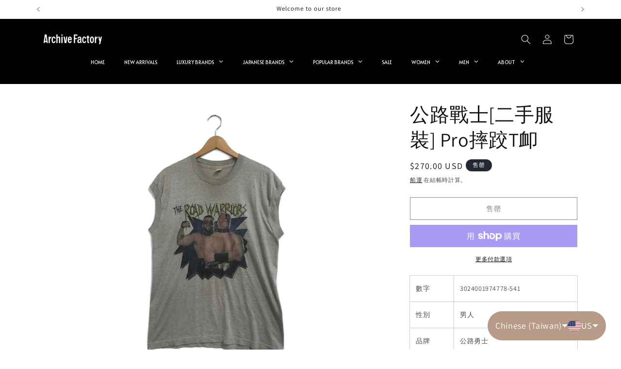

--- FILE ---
content_type: text/html; charset=utf-8
request_url: https://archive-factory.com/zh-hant/products/%E5%85%AC%E8%B7%AF%E6%88%B0%E5%A3%AB%E4%BA%8C%E6%89%8B%E6%9C%8D%E8%A3%9D-pro%E6%91%94%E8%B7%A4t%E5%8D%B9
body_size: 55757
content:
<!doctype html>
<html class="js" lang="zh-TW">
  <head>
	<script src="//archive-factory.com/cdn/shop/files/pandectes-rules.js?v=7083801013073100720"></script>
	
	
	
    <meta charset="utf-8">
    <meta http-equiv="X-UA-Compatible" content="IE=edge">
    <meta name="viewport" content="width=device-width,initial-scale=1">
    <meta name="theme-color" content="">
    <link rel="canonical" href="https://archive-factory.com/zh-hant/products/%e5%85%ac%e8%b7%af%e6%88%b0%e5%a3%ab%e4%ba%8c%e6%89%8b%e6%9c%8d%e8%a3%9d-pro%e6%91%94%e8%b7%a4t%e5%8d%b9"><link rel="icon" type="image/png" href="//archive-factory.com/cdn/shop/files/favicon_32-32.png?crop=center&height=32&v=1646625378&width=32"><link rel="preconnect" href="https://fonts.shopifycdn.com" crossorigin><title>
      公路戰士[二手服裝] Pro摔跤T卹
 &ndash; Archive Factory</title>

    
      <meta name="description" content="數字 3024001974778-541 性別 男人 品牌 公路勇士 項目名 [二手服裝]專業摔角T卹 顏色 灰色（吸收輻射劑量的SI單位） 材料 50％棉花，50％聚酯 製造國 美國製造 筆記 Pro Wrestling 85的清潔星體染色 健康）狀況 印刷品中有一些污漬和裂縫。 使用此項目，並且由於使用而具有少量的划痕和污漬。請注意，此產品在商店展出並出售，因此此處可能沒有列出的較小缺陷或污漬。 該項目是複古項目。請提前了解並考慮有關詳細損害，瑜伽，顏色褪色等。請隨時與我們聯繫。 VNTG+舊 尺寸 XL 肩部寬度 48厘米 身體寬度 53厘米 袖長 2.5厘米 長度 68厘米">
    

    

<meta property="og:site_name" content="Archive Factory">
<meta property="og:url" content="https://archive-factory.com/zh-hant/products/%e5%85%ac%e8%b7%af%e6%88%b0%e5%a3%ab%e4%ba%8c%e6%89%8b%e6%9c%8d%e8%a3%9d-pro%e6%91%94%e8%b7%a4t%e5%8d%b9">
<meta property="og:title" content="公路戰士[二手服裝] Pro摔跤T卹">
<meta property="og:type" content="product">
<meta property="og:description" content="數字 3024001974778-541 性別 男人 品牌 公路勇士 項目名 [二手服裝]專業摔角T卹 顏色 灰色（吸收輻射劑量的SI單位） 材料 50％棉花，50％聚酯 製造國 美國製造 筆記 Pro Wrestling 85的清潔星體染色 健康）狀況 印刷品中有一些污漬和裂縫。 使用此項目，並且由於使用而具有少量的划痕和污漬。請注意，此產品在商店展出並出售，因此此處可能沒有列出的較小缺陷或污漬。 該項目是複古項目。請提前了解並考慮有關詳細損害，瑜伽，顏色褪色等。請隨時與我們聯繫。 VNTG+舊 尺寸 XL 肩部寬度 48厘米 身體寬度 53厘米 袖長 2.5厘米 長度 68厘米"><meta property="og:image" content="http://archive-factory.com/cdn/shop/products/3024001974778541_01_6381.jpg?v=1678088678">
  <meta property="og:image:secure_url" content="https://archive-factory.com/cdn/shop/products/3024001974778541_01_6381.jpg?v=1678088678">
  <meta property="og:image:width" content="1500">
  <meta property="og:image:height" content="1806"><meta property="og:price:amount" content="270.00">
  <meta property="og:price:currency" content="USD"><meta name="twitter:card" content="summary_large_image">
<meta name="twitter:title" content="公路戰士[二手服裝] Pro摔跤T卹">
<meta name="twitter:description" content="數字 3024001974778-541 性別 男人 品牌 公路勇士 項目名 [二手服裝]專業摔角T卹 顏色 灰色（吸收輻射劑量的SI單位） 材料 50％棉花，50％聚酯 製造國 美國製造 筆記 Pro Wrestling 85的清潔星體染色 健康）狀況 印刷品中有一些污漬和裂縫。 使用此項目，並且由於使用而具有少量的划痕和污漬。請注意，此產品在商店展出並出售，因此此處可能沒有列出的較小缺陷或污漬。 該項目是複古項目。請提前了解並考慮有關詳細損害，瑜伽，顏色褪色等。請隨時與我們聯繫。 VNTG+舊 尺寸 XL 肩部寬度 48厘米 身體寬度 53厘米 袖長 2.5厘米 長度 68厘米">


    <script src="//archive-factory.com/cdn/shop/t/9/assets/constants.js?v=132983761750457495441721357944" defer="defer"></script>
    <script src="//archive-factory.com/cdn/shop/t/9/assets/pubsub.js?v=158357773527763999511721357944" defer="defer"></script>
    <script src="//archive-factory.com/cdn/shop/t/9/assets/global.js?v=88558128918567037191721357944" defer="defer"></script><script>window.performance && window.performance.mark && window.performance.mark('shopify.content_for_header.start');</script><meta name="facebook-domain-verification" content="a74alrqrj2al1wkizsj5zpz6ltav8l">
<meta name="facebook-domain-verification" content="764sxpgomgbdsibn6mq9yehbdht3v1">
<meta name="google-site-verification" content="K0k9laRVadi0fFg0dSzYw5QFcf9DtT7bm8Pr5lzgcNA">
<meta name="google-site-verification" content="K0k9laRVadi0fFg0dSzYw5QFcf9DtT7bm8Pr5lzgcNA">
<meta id="shopify-digital-wallet" name="shopify-digital-wallet" content="/59334754497/digital_wallets/dialog">
<meta name="shopify-checkout-api-token" content="c321058894d52123b54ce8a2cb988e45">
<meta id="in-context-paypal-metadata" data-shop-id="59334754497" data-venmo-supported="false" data-environment="production" data-locale="en_US" data-paypal-v4="true" data-currency="USD">
<link rel="alternate" hreflang="x-default" href="https://archive-factory.com/products/the-road-warriors-secondhand-clothing-pro-wrestling-tee">
<link rel="alternate" hreflang="en" href="https://archive-factory.com/products/the-road-warriors-secondhand-clothing-pro-wrestling-tee">
<link rel="alternate" hreflang="zh-Hant" href="https://archive-factory.com/zh-hant/products/%E5%85%AC%E8%B7%AF%E6%88%B0%E5%A3%AB%E4%BA%8C%E6%89%8B%E6%9C%8D%E8%A3%9D-pro%E6%91%94%E8%B7%A4t%E5%8D%B9">
<link rel="alternate" hreflang="ko" href="https://archive-factory.com/ko/products/%EB%A1%9C%EB%93%9C-%EC%9B%8C%EB%A6%AC%EC%96%B4-%EC%A4%91%EA%B3%A0-%EC%9D%98%EB%A5%98-%ED%94%84%EB%A1%9C-%EB%A0%88%EC%8A%AC%EB%A7%81-%ED%8B%B0">
<link rel="alternate" hreflang="th" href="https://archive-factory.com/th/products/the-road-warriors-%E0%B9%80%E0%B8%AA%E0%B8%B7%E0%B9%89%E0%B8%AD%E0%B8%9C%E0%B9%89%E0%B8%B2%E0%B8%A1%E0%B8%B7%E0%B8%AD%E0%B8%AA%E0%B8%AD%E0%B8%87-pro-wrestling-tee">
<link rel="alternate" hreflang="zh-Hans" href="https://archive-factory.com/zh-hans/products/%E5%85%AC%E8%B7%AF%E6%88%98%E5%A3%AB%E4%BA%8C%E6%89%8B%E6%9C%8D%E8%A3%85-pro%E6%91%94%E8%B7%A4t%E6%81%A4">
<link rel="alternate" hreflang="en-AU" href="https://japanesevintage-tf.myshopify.com/products/the-road-warriors-secondhand-clothing-pro-wrestling-tee">
<link rel="alternate" hreflang="zh-Hant-AU" href="https://japanesevintage-tf.myshopify.com/zh-tw/products/%E5%85%AC%E8%B7%AF%E6%88%B0%E5%A3%AB%E4%BA%8C%E6%89%8B%E6%9C%8D%E8%A3%9D-pro%E6%91%94%E8%B7%A4t%E5%8D%B9">
<link rel="alternate" hreflang="ko-AU" href="https://japanesevintage-tf.myshopify.com/ko/products/%EB%A1%9C%EB%93%9C-%EC%9B%8C%EB%A6%AC%EC%96%B4-%EC%A4%91%EA%B3%A0-%EC%9D%98%EB%A5%98-%ED%94%84%EB%A1%9C-%EB%A0%88%EC%8A%AC%EB%A7%81-%ED%8B%B0">
<link rel="alternate" hreflang="th-AU" href="https://japanesevintage-tf.myshopify.com/th/products/the-road-warriors-%E0%B9%80%E0%B8%AA%E0%B8%B7%E0%B9%89%E0%B8%AD%E0%B8%9C%E0%B9%89%E0%B8%B2%E0%B8%A1%E0%B8%B7%E0%B8%AD%E0%B8%AA%E0%B8%AD%E0%B8%87-pro-wrestling-tee">
<link rel="alternate" hreflang="zh-Hans-AU" href="https://japanesevintage-tf.myshopify.com/zh-cn/products/%E5%85%AC%E8%B7%AF%E6%88%98%E5%A3%AB%E4%BA%8C%E6%89%8B%E6%9C%8D%E8%A3%85-pro%E6%91%94%E8%B7%A4t%E6%81%A4">
<link rel="alternate" hreflang="en-CA" href="https://japanesevintage-tf.myshopify.com/products/the-road-warriors-secondhand-clothing-pro-wrestling-tee">
<link rel="alternate" hreflang="zh-Hant-CA" href="https://japanesevintage-tf.myshopify.com/zh-tw/products/%E5%85%AC%E8%B7%AF%E6%88%B0%E5%A3%AB%E4%BA%8C%E6%89%8B%E6%9C%8D%E8%A3%9D-pro%E6%91%94%E8%B7%A4t%E5%8D%B9">
<link rel="alternate" hreflang="ko-CA" href="https://japanesevintage-tf.myshopify.com/ko/products/%EB%A1%9C%EB%93%9C-%EC%9B%8C%EB%A6%AC%EC%96%B4-%EC%A4%91%EA%B3%A0-%EC%9D%98%EB%A5%98-%ED%94%84%EB%A1%9C-%EB%A0%88%EC%8A%AC%EB%A7%81-%ED%8B%B0">
<link rel="alternate" hreflang="th-CA" href="https://japanesevintage-tf.myshopify.com/th/products/the-road-warriors-%E0%B9%80%E0%B8%AA%E0%B8%B7%E0%B9%89%E0%B8%AD%E0%B8%9C%E0%B9%89%E0%B8%B2%E0%B8%A1%E0%B8%B7%E0%B8%AD%E0%B8%AA%E0%B8%AD%E0%B8%87-pro-wrestling-tee">
<link rel="alternate" hreflang="zh-Hans-CA" href="https://japanesevintage-tf.myshopify.com/zh-cn/products/%E5%85%AC%E8%B7%AF%E6%88%98%E5%A3%AB%E4%BA%8C%E6%89%8B%E6%9C%8D%E8%A3%85-pro%E6%91%94%E8%B7%A4t%E6%81%A4">
<link rel="alternate" hreflang="en-HK" href="https://japanesevintage-tf.myshopify.com/products/the-road-warriors-secondhand-clothing-pro-wrestling-tee">
<link rel="alternate" hreflang="zh-Hant-HK" href="https://japanesevintage-tf.myshopify.com/zh-tw/products/%E5%85%AC%E8%B7%AF%E6%88%B0%E5%A3%AB%E4%BA%8C%E6%89%8B%E6%9C%8D%E8%A3%9D-pro%E6%91%94%E8%B7%A4t%E5%8D%B9">
<link rel="alternate" hreflang="ko-HK" href="https://japanesevintage-tf.myshopify.com/ko/products/%EB%A1%9C%EB%93%9C-%EC%9B%8C%EB%A6%AC%EC%96%B4-%EC%A4%91%EA%B3%A0-%EC%9D%98%EB%A5%98-%ED%94%84%EB%A1%9C-%EB%A0%88%EC%8A%AC%EB%A7%81-%ED%8B%B0">
<link rel="alternate" hreflang="th-HK" href="https://japanesevintage-tf.myshopify.com/th/products/the-road-warriors-%E0%B9%80%E0%B8%AA%E0%B8%B7%E0%B9%89%E0%B8%AD%E0%B8%9C%E0%B9%89%E0%B8%B2%E0%B8%A1%E0%B8%B7%E0%B8%AD%E0%B8%AA%E0%B8%AD%E0%B8%87-pro-wrestling-tee">
<link rel="alternate" hreflang="zh-Hans-HK" href="https://japanesevintage-tf.myshopify.com/zh-cn/products/%E5%85%AC%E8%B7%AF%E6%88%98%E5%A3%AB%E4%BA%8C%E6%89%8B%E6%9C%8D%E8%A3%85-pro%E6%91%94%E8%B7%A4t%E6%81%A4">
<link rel="alternate" hreflang="en-KR" href="https://archive-factory.com/en-kr/products/the-road-warriors-secondhand-clothing-pro-wrestling-tee">
<link rel="alternate" hreflang="zh-Hans-KR" href="https://archive-factory.com/zh-kr/products/%E5%85%AC%E8%B7%AF%E6%88%98%E5%A3%AB%E4%BA%8C%E6%89%8B%E6%9C%8D%E8%A3%85-pro%E6%91%94%E8%B7%A4t%E6%81%A4">
<link rel="alternate" hreflang="th-KR" href="https://archive-factory.com/th-kr/products/the-road-warriors-%E0%B9%80%E0%B8%AA%E0%B8%B7%E0%B9%89%E0%B8%AD%E0%B8%9C%E0%B9%89%E0%B8%B2%E0%B8%A1%E0%B8%B7%E0%B8%AD%E0%B8%AA%E0%B8%AD%E0%B8%87-pro-wrestling-tee">
<link rel="alternate" hreflang="ko-KR" href="https://archive-factory.com/ko-kr/products/%EB%A1%9C%EB%93%9C-%EC%9B%8C%EB%A6%AC%EC%96%B4-%EC%A4%91%EA%B3%A0-%EC%9D%98%EB%A5%98-%ED%94%84%EB%A1%9C-%EB%A0%88%EC%8A%AC%EB%A7%81-%ED%8B%B0">
<link rel="alternate" hreflang="en-TW" href="https://archive-factory.com/en-tw/products/the-road-warriors-secondhand-clothing-pro-wrestling-tee">
<link rel="alternate" hreflang="zh-Hant-TW" href="https://archive-factory.com/zh-hant-tw/products/%E5%85%AC%E8%B7%AF%E6%88%B0%E5%A3%AB%E4%BA%8C%E6%89%8B%E6%9C%8D%E8%A3%9D-pro%E6%91%94%E8%B7%A4t%E5%8D%B9">
<link rel="alternate" hreflang="ko-TW" href="https://archive-factory.com/ko-tw/products/%EB%A1%9C%EB%93%9C-%EC%9B%8C%EB%A6%AC%EC%96%B4-%EC%A4%91%EA%B3%A0-%EC%9D%98%EB%A5%98-%ED%94%84%EB%A1%9C-%EB%A0%88%EC%8A%AC%EB%A7%81-%ED%8B%B0">
<link rel="alternate" hreflang="th-TW" href="https://archive-factory.com/th-tw/products/the-road-warriors-%E0%B9%80%E0%B8%AA%E0%B8%B7%E0%B9%89%E0%B8%AD%E0%B8%9C%E0%B9%89%E0%B8%B2%E0%B8%A1%E0%B8%B7%E0%B8%AD%E0%B8%AA%E0%B8%AD%E0%B8%87-pro-wrestling-tee">
<link rel="alternate" hreflang="zh-Hans-TW" href="https://archive-factory.com/zh-hans-tw/products/%E5%85%AC%E8%B7%AF%E6%88%98%E5%A3%AB%E4%BA%8C%E6%89%8B%E6%9C%8D%E8%A3%85-pro%E6%91%94%E8%B7%A4t%E6%81%A4">
<link rel="alternate" hreflang="en-CN" href="https://archive-factory.com/en-cn/products/the-road-warriors-secondhand-clothing-pro-wrestling-tee">
<link rel="alternate" hreflang="th-CN" href="https://archive-factory.com/th-cn/products/the-road-warriors-%E0%B9%80%E0%B8%AA%E0%B8%B7%E0%B9%89%E0%B8%AD%E0%B8%9C%E0%B9%89%E0%B8%B2%E0%B8%A1%E0%B8%B7%E0%B8%AD%E0%B8%AA%E0%B8%AD%E0%B8%87-pro-wrestling-tee">
<link rel="alternate" hreflang="ko-CN" href="https://archive-factory.com/ko-cn/products/%EB%A1%9C%EB%93%9C-%EC%9B%8C%EB%A6%AC%EC%96%B4-%EC%A4%91%EA%B3%A0-%EC%9D%98%EB%A5%98-%ED%94%84%EB%A1%9C-%EB%A0%88%EC%8A%AC%EB%A7%81-%ED%8B%B0">
<link rel="alternate" hreflang="zh-Hans-CN" href="https://archive-factory.com/zh-cn/products/%E5%85%AC%E8%B7%AF%E6%88%98%E5%A3%AB%E4%BA%8C%E6%89%8B%E6%9C%8D%E8%A3%85-pro%E6%91%94%E8%B7%A4t%E6%81%A4">
<link rel="alternate" hreflang="zh-Hant-TH" href="https://archive-factory.com/zh-hant/products/%E5%85%AC%E8%B7%AF%E6%88%B0%E5%A3%AB%E4%BA%8C%E6%89%8B%E6%9C%8D%E8%A3%9D-pro%E6%91%94%E8%B7%A4t%E5%8D%B9">
<link rel="alternate" hreflang="zh-Hans-TH" href="https://archive-factory.com/zh-hans/products/%E5%85%AC%E8%B7%AF%E6%88%98%E5%A3%AB%E4%BA%8C%E6%89%8B%E6%9C%8D%E8%A3%85-pro%E6%91%94%E8%B7%A4t%E6%81%A4">
<link rel="alternate" hreflang="zh-Hant-US" href="https://archive-factory.com/zh-hant/products/%E5%85%AC%E8%B7%AF%E6%88%B0%E5%A3%AB%E4%BA%8C%E6%89%8B%E6%9C%8D%E8%A3%9D-pro%E6%91%94%E8%B7%A4t%E5%8D%B9">
<link rel="alternate" hreflang="zh-Hans-US" href="https://archive-factory.com/zh-hans/products/%E5%85%AC%E8%B7%AF%E6%88%98%E5%A3%AB%E4%BA%8C%E6%89%8B%E6%9C%8D%E8%A3%85-pro%E6%91%94%E8%B7%A4t%E6%81%A4">
<link rel="alternate" type="application/json+oembed" href="https://archive-factory.com/zh-hant/products/%e5%85%ac%e8%b7%af%e6%88%b0%e5%a3%ab%e4%ba%8c%e6%89%8b%e6%9c%8d%e8%a3%9d-pro%e6%91%94%e8%b7%a4t%e5%8d%b9.oembed">
<script async="async" src="/checkouts/internal/preloads.js?locale=zh-US"></script>
<link rel="preconnect" href="https://shop.app" crossorigin="anonymous">
<script async="async" src="https://shop.app/checkouts/internal/preloads.js?locale=zh-US&shop_id=59334754497" crossorigin="anonymous"></script>
<script id="apple-pay-shop-capabilities" type="application/json">{"shopId":59334754497,"countryCode":"JP","currencyCode":"USD","merchantCapabilities":["supports3DS"],"merchantId":"gid:\/\/shopify\/Shop\/59334754497","merchantName":"Archive Factory","requiredBillingContactFields":["postalAddress","email","phone"],"requiredShippingContactFields":["postalAddress","email","phone"],"shippingType":"shipping","supportedNetworks":["visa","masterCard","amex"],"total":{"type":"pending","label":"Archive Factory","amount":"1.00"},"shopifyPaymentsEnabled":true,"supportsSubscriptions":true}</script>
<script id="shopify-features" type="application/json">{"accessToken":"c321058894d52123b54ce8a2cb988e45","betas":["rich-media-storefront-analytics"],"domain":"archive-factory.com","predictiveSearch":true,"shopId":59334754497,"locale":"zh-tw"}</script>
<script>var Shopify = Shopify || {};
Shopify.shop = "japanesevintage-tf.myshopify.com";
Shopify.locale = "zh-TW";
Shopify.currency = {"active":"USD","rate":"1.0"};
Shopify.country = "US";
Shopify.theme = {"name":"ArchiveFactory(v202407)","id":166299205825,"schema_name":"Dawn","schema_version":"15.0.0","theme_store_id":887,"role":"main"};
Shopify.theme.handle = "null";
Shopify.theme.style = {"id":null,"handle":null};
Shopify.cdnHost = "archive-factory.com/cdn";
Shopify.routes = Shopify.routes || {};
Shopify.routes.root = "/zh-hant/";</script>
<script type="module">!function(o){(o.Shopify=o.Shopify||{}).modules=!0}(window);</script>
<script>!function(o){function n(){var o=[];function n(){o.push(Array.prototype.slice.apply(arguments))}return n.q=o,n}var t=o.Shopify=o.Shopify||{};t.loadFeatures=n(),t.autoloadFeatures=n()}(window);</script>
<script>
  window.ShopifyPay = window.ShopifyPay || {};
  window.ShopifyPay.apiHost = "shop.app\/pay";
  window.ShopifyPay.redirectState = null;
</script>
<script id="shop-js-analytics" type="application/json">{"pageType":"product"}</script>
<script defer="defer" async type="module" src="//archive-factory.com/cdn/shopifycloud/shop-js/modules/v2/client.init-shop-cart-sync_D9dVssWa.zh-TW.esm.js"></script>
<script defer="defer" async type="module" src="//archive-factory.com/cdn/shopifycloud/shop-js/modules/v2/chunk.common_OJXd8nZT.esm.js"></script>
<script type="module">
  await import("//archive-factory.com/cdn/shopifycloud/shop-js/modules/v2/client.init-shop-cart-sync_D9dVssWa.zh-TW.esm.js");
await import("//archive-factory.com/cdn/shopifycloud/shop-js/modules/v2/chunk.common_OJXd8nZT.esm.js");

  window.Shopify.SignInWithShop?.initShopCartSync?.({"fedCMEnabled":true,"windoidEnabled":true});

</script>
<script>
  window.Shopify = window.Shopify || {};
  if (!window.Shopify.featureAssets) window.Shopify.featureAssets = {};
  window.Shopify.featureAssets['shop-js'] = {"shop-cart-sync":["modules/v2/client.shop-cart-sync_DZfzH39x.zh-TW.esm.js","modules/v2/chunk.common_OJXd8nZT.esm.js"],"init-fed-cm":["modules/v2/client.init-fed-cm_DodsQcqe.zh-TW.esm.js","modules/v2/chunk.common_OJXd8nZT.esm.js"],"shop-button":["modules/v2/client.shop-button_D-iwf52C.zh-TW.esm.js","modules/v2/chunk.common_OJXd8nZT.esm.js"],"shop-cash-offers":["modules/v2/client.shop-cash-offers_Cyil_cDS.zh-TW.esm.js","modules/v2/chunk.common_OJXd8nZT.esm.js","modules/v2/chunk.modal_C5bQInl2.esm.js"],"init-windoid":["modules/v2/client.init-windoid_DkY0Nl5K.zh-TW.esm.js","modules/v2/chunk.common_OJXd8nZT.esm.js"],"shop-toast-manager":["modules/v2/client.shop-toast-manager_qlvfhAv_.zh-TW.esm.js","modules/v2/chunk.common_OJXd8nZT.esm.js"],"init-shop-email-lookup-coordinator":["modules/v2/client.init-shop-email-lookup-coordinator_BBzHOrgE.zh-TW.esm.js","modules/v2/chunk.common_OJXd8nZT.esm.js"],"init-shop-cart-sync":["modules/v2/client.init-shop-cart-sync_D9dVssWa.zh-TW.esm.js","modules/v2/chunk.common_OJXd8nZT.esm.js"],"avatar":["modules/v2/client.avatar_BTnouDA3.zh-TW.esm.js"],"pay-button":["modules/v2/client.pay-button_DtE7E5DC.zh-TW.esm.js","modules/v2/chunk.common_OJXd8nZT.esm.js"],"init-customer-accounts":["modules/v2/client.init-customer-accounts_D9Hj9SCP.zh-TW.esm.js","modules/v2/client.shop-login-button_BjvtuwE0.zh-TW.esm.js","modules/v2/chunk.common_OJXd8nZT.esm.js","modules/v2/chunk.modal_C5bQInl2.esm.js"],"init-shop-for-new-customer-accounts":["modules/v2/client.init-shop-for-new-customer-accounts_D4_GLl3m.zh-TW.esm.js","modules/v2/client.shop-login-button_BjvtuwE0.zh-TW.esm.js","modules/v2/chunk.common_OJXd8nZT.esm.js","modules/v2/chunk.modal_C5bQInl2.esm.js"],"shop-login-button":["modules/v2/client.shop-login-button_BjvtuwE0.zh-TW.esm.js","modules/v2/chunk.common_OJXd8nZT.esm.js","modules/v2/chunk.modal_C5bQInl2.esm.js"],"init-customer-accounts-sign-up":["modules/v2/client.init-customer-accounts-sign-up_CUqsN-zj.zh-TW.esm.js","modules/v2/client.shop-login-button_BjvtuwE0.zh-TW.esm.js","modules/v2/chunk.common_OJXd8nZT.esm.js","modules/v2/chunk.modal_C5bQInl2.esm.js"],"shop-follow-button":["modules/v2/client.shop-follow-button_CzBEmefI.zh-TW.esm.js","modules/v2/chunk.common_OJXd8nZT.esm.js","modules/v2/chunk.modal_C5bQInl2.esm.js"],"checkout-modal":["modules/v2/client.checkout-modal_BEGRqLz2.zh-TW.esm.js","modules/v2/chunk.common_OJXd8nZT.esm.js","modules/v2/chunk.modal_C5bQInl2.esm.js"],"lead-capture":["modules/v2/client.lead-capture_BKHeCid9.zh-TW.esm.js","modules/v2/chunk.common_OJXd8nZT.esm.js","modules/v2/chunk.modal_C5bQInl2.esm.js"],"shop-login":["modules/v2/client.shop-login_ChuzUg_t.zh-TW.esm.js","modules/v2/chunk.common_OJXd8nZT.esm.js","modules/v2/chunk.modal_C5bQInl2.esm.js"],"payment-terms":["modules/v2/client.payment-terms_KQRU5lPA.zh-TW.esm.js","modules/v2/chunk.common_OJXd8nZT.esm.js","modules/v2/chunk.modal_C5bQInl2.esm.js"]};
</script>
<script>(function() {
  var isLoaded = false;
  function asyncLoad() {
    if (isLoaded) return;
    isLoaded = true;
    var urls = ["https:\/\/gdprcdn.b-cdn.net\/js\/gdpr_cookie_consent.min.js?shop=japanesevintage-tf.myshopify.com","https:\/\/cdn.nfcube.com\/instafeed-365b89a739635d520c00a3c619a3c164.js?shop=japanesevintage-tf.myshopify.com","https:\/\/trust.conversionbear.com\/script?app=trust_badge\u0026shop=japanesevintage-tf.myshopify.com"];
    for (var i = 0; i < urls.length; i++) {
      var s = document.createElement('script');
      s.type = 'text/javascript';
      s.async = true;
      s.src = urls[i];
      var x = document.getElementsByTagName('script')[0];
      x.parentNode.insertBefore(s, x);
    }
  };
  if(window.attachEvent) {
    window.attachEvent('onload', asyncLoad);
  } else {
    window.addEventListener('load', asyncLoad, false);
  }
})();</script>
<script id="__st">var __st={"a":59334754497,"offset":32400,"reqid":"892225ee-ac33-486c-8321-5b8b068d16ee-1768733512","pageurl":"archive-factory.com\/zh-hant\/products\/%E5%85%AC%E8%B7%AF%E6%88%B0%E5%A3%AB%E4%BA%8C%E6%89%8B%E6%9C%8D%E8%A3%9D-pro%E6%91%94%E8%B7%A4t%E5%8D%B9","u":"e55643273cd8","p":"product","rtyp":"product","rid":7571897483457};</script>
<script>window.ShopifyPaypalV4VisibilityTracking = true;</script>
<script id="captcha-bootstrap">!function(){'use strict';const t='contact',e='account',n='new_comment',o=[[t,t],['blogs',n],['comments',n],[t,'customer']],c=[[e,'customer_login'],[e,'guest_login'],[e,'recover_customer_password'],[e,'create_customer']],r=t=>t.map((([t,e])=>`form[action*='/${t}']:not([data-nocaptcha='true']) input[name='form_type'][value='${e}']`)).join(','),a=t=>()=>t?[...document.querySelectorAll(t)].map((t=>t.form)):[];function s(){const t=[...o],e=r(t);return a(e)}const i='password',u='form_key',d=['recaptcha-v3-token','g-recaptcha-response','h-captcha-response',i],f=()=>{try{return window.sessionStorage}catch{return}},m='__shopify_v',_=t=>t.elements[u];function p(t,e,n=!1){try{const o=window.sessionStorage,c=JSON.parse(o.getItem(e)),{data:r}=function(t){const{data:e,action:n}=t;return t[m]||n?{data:e,action:n}:{data:t,action:n}}(c);for(const[e,n]of Object.entries(r))t.elements[e]&&(t.elements[e].value=n);n&&o.removeItem(e)}catch(o){console.error('form repopulation failed',{error:o})}}const l='form_type',E='cptcha';function T(t){t.dataset[E]=!0}const w=window,h=w.document,L='Shopify',v='ce_forms',y='captcha';let A=!1;((t,e)=>{const n=(g='f06e6c50-85a8-45c8-87d0-21a2b65856fe',I='https://cdn.shopify.com/shopifycloud/storefront-forms-hcaptcha/ce_storefront_forms_captcha_hcaptcha.v1.5.2.iife.js',D={infoText:'已受到 hCaptcha 保護',privacyText:'隱私',termsText:'條款'},(t,e,n)=>{const o=w[L][v],c=o.bindForm;if(c)return c(t,g,e,D).then(n);var r;o.q.push([[t,g,e,D],n]),r=I,A||(h.body.append(Object.assign(h.createElement('script'),{id:'captcha-provider',async:!0,src:r})),A=!0)});var g,I,D;w[L]=w[L]||{},w[L][v]=w[L][v]||{},w[L][v].q=[],w[L][y]=w[L][y]||{},w[L][y].protect=function(t,e){n(t,void 0,e),T(t)},Object.freeze(w[L][y]),function(t,e,n,w,h,L){const[v,y,A,g]=function(t,e,n){const i=e?o:[],u=t?c:[],d=[...i,...u],f=r(d),m=r(i),_=r(d.filter((([t,e])=>n.includes(e))));return[a(f),a(m),a(_),s()]}(w,h,L),I=t=>{const e=t.target;return e instanceof HTMLFormElement?e:e&&e.form},D=t=>v().includes(t);t.addEventListener('submit',(t=>{const e=I(t);if(!e)return;const n=D(e)&&!e.dataset.hcaptchaBound&&!e.dataset.recaptchaBound,o=_(e),c=g().includes(e)&&(!o||!o.value);(n||c)&&t.preventDefault(),c&&!n&&(function(t){try{if(!f())return;!function(t){const e=f();if(!e)return;const n=_(t);if(!n)return;const o=n.value;o&&e.removeItem(o)}(t);const e=Array.from(Array(32),(()=>Math.random().toString(36)[2])).join('');!function(t,e){_(t)||t.append(Object.assign(document.createElement('input'),{type:'hidden',name:u})),t.elements[u].value=e}(t,e),function(t,e){const n=f();if(!n)return;const o=[...t.querySelectorAll(`input[type='${i}']`)].map((({name:t})=>t)),c=[...d,...o],r={};for(const[a,s]of new FormData(t).entries())c.includes(a)||(r[a]=s);n.setItem(e,JSON.stringify({[m]:1,action:t.action,data:r}))}(t,e)}catch(e){console.error('failed to persist form',e)}}(e),e.submit())}));const S=(t,e)=>{t&&!t.dataset[E]&&(n(t,e.some((e=>e===t))),T(t))};for(const o of['focusin','change'])t.addEventListener(o,(t=>{const e=I(t);D(e)&&S(e,y())}));const B=e.get('form_key'),M=e.get(l),P=B&&M;t.addEventListener('DOMContentLoaded',(()=>{const t=y();if(P)for(const e of t)e.elements[l].value===M&&p(e,B);[...new Set([...A(),...v().filter((t=>'true'===t.dataset.shopifyCaptcha))])].forEach((e=>S(e,t)))}))}(h,new URLSearchParams(w.location.search),n,t,e,['guest_login'])})(!0,!0)}();</script>
<script integrity="sha256-4kQ18oKyAcykRKYeNunJcIwy7WH5gtpwJnB7kiuLZ1E=" data-source-attribution="shopify.loadfeatures" defer="defer" src="//archive-factory.com/cdn/shopifycloud/storefront/assets/storefront/load_feature-a0a9edcb.js" crossorigin="anonymous"></script>
<script crossorigin="anonymous" defer="defer" src="//archive-factory.com/cdn/shopifycloud/storefront/assets/shopify_pay/storefront-65b4c6d7.js?v=20250812"></script>
<script data-source-attribution="shopify.dynamic_checkout.dynamic.init">var Shopify=Shopify||{};Shopify.PaymentButton=Shopify.PaymentButton||{isStorefrontPortableWallets:!0,init:function(){window.Shopify.PaymentButton.init=function(){};var t=document.createElement("script");t.src="https://archive-factory.com/cdn/shopifycloud/portable-wallets/latest/portable-wallets.zh-tw.js",t.type="module",document.head.appendChild(t)}};
</script>
<script data-source-attribution="shopify.dynamic_checkout.buyer_consent">
  function portableWalletsHideBuyerConsent(e){var t=document.getElementById("shopify-buyer-consent"),n=document.getElementById("shopify-subscription-policy-button");t&&n&&(t.classList.add("hidden"),t.setAttribute("aria-hidden","true"),n.removeEventListener("click",e))}function portableWalletsShowBuyerConsent(e){var t=document.getElementById("shopify-buyer-consent"),n=document.getElementById("shopify-subscription-policy-button");t&&n&&(t.classList.remove("hidden"),t.removeAttribute("aria-hidden"),n.addEventListener("click",e))}window.Shopify?.PaymentButton&&(window.Shopify.PaymentButton.hideBuyerConsent=portableWalletsHideBuyerConsent,window.Shopify.PaymentButton.showBuyerConsent=portableWalletsShowBuyerConsent);
</script>
<script>
  function portableWalletsCleanup(e){e&&e.src&&console.error("Failed to load portable wallets script "+e.src);var t=document.querySelectorAll("shopify-accelerated-checkout .shopify-payment-button__skeleton, shopify-accelerated-checkout-cart .wallet-cart-button__skeleton"),e=document.getElementById("shopify-buyer-consent");for(let e=0;e<t.length;e++)t[e].remove();e&&e.remove()}function portableWalletsNotLoadedAsModule(e){e instanceof ErrorEvent&&"string"==typeof e.message&&e.message.includes("import.meta")&&"string"==typeof e.filename&&e.filename.includes("portable-wallets")&&(window.removeEventListener("error",portableWalletsNotLoadedAsModule),window.Shopify.PaymentButton.failedToLoad=e,"loading"===document.readyState?document.addEventListener("DOMContentLoaded",window.Shopify.PaymentButton.init):window.Shopify.PaymentButton.init())}window.addEventListener("error",portableWalletsNotLoadedAsModule);
</script>

<script type="module" src="https://archive-factory.com/cdn/shopifycloud/portable-wallets/latest/portable-wallets.zh-tw.js" onError="portableWalletsCleanup(this)" crossorigin="anonymous"></script>
<script nomodule>
  document.addEventListener("DOMContentLoaded", portableWalletsCleanup);
</script>

<link id="shopify-accelerated-checkout-styles" rel="stylesheet" media="screen" href="https://archive-factory.com/cdn/shopifycloud/portable-wallets/latest/accelerated-checkout-backwards-compat.css" crossorigin="anonymous">
<style id="shopify-accelerated-checkout-cart">
        #shopify-buyer-consent {
  margin-top: 1em;
  display: inline-block;
  width: 100%;
}

#shopify-buyer-consent.hidden {
  display: none;
}

#shopify-subscription-policy-button {
  background: none;
  border: none;
  padding: 0;
  text-decoration: underline;
  font-size: inherit;
  cursor: pointer;
}

#shopify-subscription-policy-button::before {
  box-shadow: none;
}

      </style>
<script id="sections-script" data-sections="header" defer="defer" src="//archive-factory.com/cdn/shop/t/9/compiled_assets/scripts.js?v=943"></script>
<script>window.performance && window.performance.mark && window.performance.mark('shopify.content_for_header.end');</script>


    <style data-shopify>
      @font-face {
  font-family: Assistant;
  font-weight: 400;
  font-style: normal;
  font-display: swap;
  src: url("//archive-factory.com/cdn/fonts/assistant/assistant_n4.9120912a469cad1cc292572851508ca49d12e768.woff2") format("woff2"),
       url("//archive-factory.com/cdn/fonts/assistant/assistant_n4.6e9875ce64e0fefcd3f4446b7ec9036b3ddd2985.woff") format("woff");
}

      @font-face {
  font-family: Assistant;
  font-weight: 700;
  font-style: normal;
  font-display: swap;
  src: url("//archive-factory.com/cdn/fonts/assistant/assistant_n7.bf44452348ec8b8efa3aa3068825305886b1c83c.woff2") format("woff2"),
       url("//archive-factory.com/cdn/fonts/assistant/assistant_n7.0c887fee83f6b3bda822f1150b912c72da0f7b64.woff") format("woff");
}

      
      
      @font-face {
  font-family: Assistant;
  font-weight: 400;
  font-style: normal;
  font-display: swap;
  src: url("//archive-factory.com/cdn/fonts/assistant/assistant_n4.9120912a469cad1cc292572851508ca49d12e768.woff2") format("woff2"),
       url("//archive-factory.com/cdn/fonts/assistant/assistant_n4.6e9875ce64e0fefcd3f4446b7ec9036b3ddd2985.woff") format("woff");
}


      
        :root,
        .color-scheme-1 {
          --color-background: 255,255,255;
        
          --gradient-background: #ffffff;
        

        

        --color-foreground: 18,18,18;
        --color-background-contrast: 191,191,191;
        --color-shadow: 18,18,18;
        --color-button: 18,18,18;
        --color-button-text: 255,255,255;
        --color-secondary-button: 255,255,255;
        --color-secondary-button-text: 18,18,18;
        --color-link: 18,18,18;
        --color-badge-foreground: 18,18,18;
        --color-badge-background: 255,255,255;
        --color-badge-border: 18,18,18;
        --payment-terms-background-color: rgb(255 255 255);
      }
      
        
        .color-scheme-2 {
          --color-background: 243,243,243;
        
          --gradient-background: #f3f3f3;
        

        

        --color-foreground: 18,18,18;
        --color-background-contrast: 179,179,179;
        --color-shadow: 18,18,18;
        --color-button: 18,18,18;
        --color-button-text: 243,243,243;
        --color-secondary-button: 243,243,243;
        --color-secondary-button-text: 18,18,18;
        --color-link: 18,18,18;
        --color-badge-foreground: 18,18,18;
        --color-badge-background: 243,243,243;
        --color-badge-border: 18,18,18;
        --payment-terms-background-color: rgb(243 243 243);
      }
      
        
        .color-scheme-3 {
          --color-background: 36,40,51;
        
          --gradient-background: #242833;
        

        

        --color-foreground: 255,255,255;
        --color-background-contrast: 47,52,66;
        --color-shadow: 18,18,18;
        --color-button: 255,255,255;
        --color-button-text: 0,0,0;
        --color-secondary-button: 36,40,51;
        --color-secondary-button-text: 255,255,255;
        --color-link: 255,255,255;
        --color-badge-foreground: 255,255,255;
        --color-badge-background: 36,40,51;
        --color-badge-border: 255,255,255;
        --payment-terms-background-color: rgb(36 40 51);
      }
      
        
        .color-scheme-4 {
          --color-background: 0,0,0;
        
          --gradient-background: #000000;
        

        

        --color-foreground: 255,255,255;
        --color-background-contrast: 128,128,128;
        --color-shadow: 0,0,0;
        --color-button: 255,255,255;
        --color-button-text: 0,0,0;
        --color-secondary-button: 0,0,0;
        --color-secondary-button-text: 255,255,255;
        --color-link: 255,255,255;
        --color-badge-foreground: 255,255,255;
        --color-badge-background: 0,0,0;
        --color-badge-border: 255,255,255;
        --payment-terms-background-color: rgb(0 0 0);
      }
      
        
        .color-scheme-5 {
          --color-background: 255,255,255;
        
          --gradient-background: #ffffff;
        

        

        --color-foreground: 255,0,0;
        --color-background-contrast: 191,191,191;
        --color-shadow: 18,18,18;
        --color-button: 255,255,255;
        --color-button-text: 51,79,180;
        --color-secondary-button: 255,255,255;
        --color-secondary-button-text: 255,255,255;
        --color-link: 255,255,255;
        --color-badge-foreground: 255,0,0;
        --color-badge-background: 255,255,255;
        --color-badge-border: 255,0,0;
        --payment-terms-background-color: rgb(255 255 255);
      }
      

      body, .color-scheme-1, .color-scheme-2, .color-scheme-3, .color-scheme-4, .color-scheme-5 {
        color: rgba(var(--color-foreground), 0.75);
        background-color: rgb(var(--color-background));
      }

      :root {
        --font-body-family: Assistant, sans-serif;
        --font-body-style: normal;
        --font-body-weight: 400;
        --font-body-weight-bold: 700;

        --font-heading-family: Assistant, sans-serif;
        --font-heading-style: normal;
        --font-heading-weight: 400;

        --font-body-scale: 1.0;
        --font-heading-scale: 1.0;

        --media-padding: px;
        --media-border-opacity: 0.05;
        --media-border-width: 0px;
        --media-radius: 0px;
        --media-shadow-opacity: 0.0;
        --media-shadow-horizontal-offset: 0px;
        --media-shadow-vertical-offset: 0px;
        --media-shadow-blur-radius: 0px;
        --media-shadow-visible: 0;

        --page-width: 120rem;
        --page-width-margin: 0rem;

        --product-card-image-padding: 0.0rem;
        --product-card-corner-radius: 0.0rem;
        --product-card-text-alignment: left;
        --product-card-border-width: 0.0rem;
        --product-card-border-opacity: 0.0;
        --product-card-shadow-opacity: 0.1;
        --product-card-shadow-visible: 1;
        --product-card-shadow-horizontal-offset: 0.0rem;
        --product-card-shadow-vertical-offset: 0.0rem;
        --product-card-shadow-blur-radius: 0.0rem;

        --collection-card-image-padding: 0.0rem;
        --collection-card-corner-radius: 0.0rem;
        --collection-card-text-alignment: left;
        --collection-card-border-width: 0.0rem;
        --collection-card-border-opacity: 0.0;
        --collection-card-shadow-opacity: 0.1;
        --collection-card-shadow-visible: 1;
        --collection-card-shadow-horizontal-offset: 0.0rem;
        --collection-card-shadow-vertical-offset: 0.0rem;
        --collection-card-shadow-blur-radius: 0.0rem;

        --blog-card-image-padding: 0.0rem;
        --blog-card-corner-radius: 0.0rem;
        --blog-card-text-alignment: left;
        --blog-card-border-width: 0.0rem;
        --blog-card-border-opacity: 0.0;
        --blog-card-shadow-opacity: 0.1;
        --blog-card-shadow-visible: 1;
        --blog-card-shadow-horizontal-offset: 0.0rem;
        --blog-card-shadow-vertical-offset: 0.0rem;
        --blog-card-shadow-blur-radius: 0.0rem;

        --badge-corner-radius: 4.0rem;

        --popup-border-width: 1px;
        --popup-border-opacity: 0.1;
        --popup-corner-radius: 0px;
        --popup-shadow-opacity: 0.0;
        --popup-shadow-horizontal-offset: 0px;
        --popup-shadow-vertical-offset: 0px;
        --popup-shadow-blur-radius: 0px;

        --drawer-border-width: 1px;
        --drawer-border-opacity: 0.1;
        --drawer-shadow-opacity: 0.0;
        --drawer-shadow-horizontal-offset: 0px;
        --drawer-shadow-vertical-offset: 0px;
        --drawer-shadow-blur-radius: 0px;

        --spacing-sections-desktop: 0px;
        --spacing-sections-mobile: 0px;

        --grid-desktop-vertical-spacing: 8px;
        --grid-desktop-horizontal-spacing: 8px;
        --grid-mobile-vertical-spacing: 4px;
        --grid-mobile-horizontal-spacing: 4px;

        --text-boxes-border-opacity: 0.0;
        --text-boxes-border-width: 0px;
        --text-boxes-radius: 0px;
        --text-boxes-shadow-opacity: 0.0;
        --text-boxes-shadow-visible: 0;
        --text-boxes-shadow-horizontal-offset: 0px;
        --text-boxes-shadow-vertical-offset: 0px;
        --text-boxes-shadow-blur-radius: 0px;

        --buttons-radius: 0px;
        --buttons-radius-outset: 0px;
        --buttons-border-width: 1px;
        --buttons-border-opacity: 1.0;
        --buttons-shadow-opacity: 0.0;
        --buttons-shadow-visible: 0;
        --buttons-shadow-horizontal-offset: 0px;
        --buttons-shadow-vertical-offset: 0px;
        --buttons-shadow-blur-radius: 0px;
        --buttons-border-offset: 0px;

        --inputs-radius: 0px;
        --inputs-border-width: 1px;
        --inputs-border-opacity: 0.55;
        --inputs-shadow-opacity: 0.0;
        --inputs-shadow-horizontal-offset: 0px;
        --inputs-margin-offset: 0px;
        --inputs-shadow-vertical-offset: 0px;
        --inputs-shadow-blur-radius: 0px;
        --inputs-radius-outset: 0px;

        --variant-pills-radius: 40px;
        --variant-pills-border-width: 1px;
        --variant-pills-border-opacity: 0.55;
        --variant-pills-shadow-opacity: 0.0;
        --variant-pills-shadow-horizontal-offset: 0px;
        --variant-pills-shadow-vertical-offset: 0px;
        --variant-pills-shadow-blur-radius: 0px;
      }

      *,
      *::before,
      *::after {
        box-sizing: inherit;
      }

      html {
        box-sizing: border-box;
        font-size: calc(var(--font-body-scale) * 62.5%);
        height: 100%;
      }

      body {
        display: grid;
        grid-template-rows: auto auto 1fr auto;
        grid-template-columns: 100%;
        min-height: 100%;
        margin: 0;
        font-size: 1.5rem;
        letter-spacing: 0.06rem;
        line-height: calc(1 + 0.8 / var(--font-body-scale));
        font-family: var(--font-body-family);
        font-style: var(--font-body-style);
        font-weight: var(--font-body-weight);
      }

      @media screen and (min-width: 750px) {
        body {
          font-size: 1.6rem;
        }
      }
    </style>

    <link href="//archive-factory.com/cdn/shop/t/9/assets/base.css?v=144968985024194912401721357944" rel="stylesheet" type="text/css" media="all" />

      <link rel="preload" as="font" href="//archive-factory.com/cdn/fonts/assistant/assistant_n4.9120912a469cad1cc292572851508ca49d12e768.woff2" type="font/woff2" crossorigin>
      

      <link rel="preload" as="font" href="//archive-factory.com/cdn/fonts/assistant/assistant_n4.9120912a469cad1cc292572851508ca49d12e768.woff2" type="font/woff2" crossorigin>
      
<link href="//archive-factory.com/cdn/shop/t/9/assets/component-localization-form.css?v=120620094879297847921721357944" rel="stylesheet" type="text/css" media="all" />
      <script src="//archive-factory.com/cdn/shop/t/9/assets/localization-form.js?v=144176611646395275351721357944" defer="defer"></script><link
        rel="stylesheet"
        href="//archive-factory.com/cdn/shop/t/9/assets/component-predictive-search.css?v=118923337488134913561721357944"
        media="print"
        onload="this.media='all'"
      ><script>
      if (Shopify.designMode) {
        document.documentElement.classList.add('shopify-design-mode');
      }
    </script>
  <!-- BEGIN app block: shopify://apps/consentmo-gdpr/blocks/gdpr_cookie_consent/4fbe573f-a377-4fea-9801-3ee0858cae41 -->


<!-- END app block --><!-- BEGIN app block: shopify://apps/pandectes-gdpr/blocks/banner/58c0baa2-6cc1-480c-9ea6-38d6d559556a -->
  
    
      <!-- TCF is active, scripts are loaded above -->
      
      <script>
        
          window.PandectesSettings = {"store":{"id":59334754497,"plan":"premium","theme":"ArchiveFactory(v202407)","primaryLocale":"en","adminMode":false,"headless":false,"storefrontRootDomain":"","checkoutRootDomain":"","storefrontAccessToken":""},"tsPublished":1742878799,"declaration":{"showPurpose":true,"showProvider":true,"declIntroText":"We use cookies to optimize website functionality, analyze the performance, and provide personalized experience to you. Some cookies are essential to make the website operate and function correctly. Those cookies cannot be disabled. In this window you can manage your preference of cookies.","showDateGenerated":true},"language":{"unpublished":[],"languageMode":"Multilingual","fallbackLanguage":"en","languageDetection":"browser","languagesSupported":["zh","ko","th"]},"texts":{"managed":{"headerText":{"en":"We respect your privacy"},"consentText":{"en":"We use cookies to optimize website functionality, analyze the performance, and provide personalized experience to you."},"linkText":{"en":"Learn more"},"imprintText":{"en":"Imprint"},"allowButtonText":{"en":"Accept"},"denyButtonText":{"en":"Decline"},"dismissButtonText":{"en":"Ok"},"leaveSiteButtonText":{"en":"Leave this site"},"preferencesButtonText":{"en":"Preferences"},"cookiePolicyText":{"en":"Cookie policy"},"preferencesPopupTitleText":{"en":"Manage consent preferences"},"preferencesPopupIntroText":{"en":"We use cookies to optimize website functionality, analyze the performance, and provide personalized experience to you. Some cookies are essential to make the website operate and function correctly. Those cookies cannot be disabled. In this window you can manage your preference of cookies."},"preferencesPopupSaveButtonText":{"en":"Save preferences"},"preferencesPopupCloseButtonText":{"en":"Close"},"preferencesPopupAcceptAllButtonText":{"en":"Accept all"},"preferencesPopupRejectAllButtonText":{"en":"Reject all"},"cookiesDetailsText":{"en":"Cookies details","zh":"Cookie 详细信息"},"preferencesPopupAlwaysAllowedText":{"en":"Always allowed","zh":"始终允许"},"accessSectionParagraphText":{"en":"You have the right to request access to your data at any time."},"accessSectionTitleText":{"en":"Data portability"},"accessSectionAccountInfoActionText":{"en":"Personal data"},"accessSectionDownloadReportActionText":{"en":"Request export"},"accessSectionGDPRRequestsActionText":{"en":"Data subject requests"},"accessSectionOrdersRecordsActionText":{"en":"Orders"},"rectificationSectionParagraphText":{"en":"You have the right to request your data to be updated whenever you think it is appropriate."},"rectificationSectionTitleText":{"en":"Data Rectification"},"rectificationCommentPlaceholder":{"en":"Describe what you want to be updated"},"rectificationCommentValidationError":{"en":"Comment is required"},"rectificationSectionEditAccountActionText":{"en":"Request an update"},"erasureSectionTitleText":{"en":"Right to be forgotten"},"erasureSectionParagraphText":{"en":"You have the right to ask all your data to be erased. After that, you will no longer be able to access your account."},"erasureSectionRequestDeletionActionText":{"en":"Request personal data deletion"},"consentDate":{"en":"Consent date"},"consentId":{"en":"Consent ID"},"consentSectionChangeConsentActionText":{"en":"Change consent preference"},"consentSectionConsentedText":{"en":"You consented to the cookies policy of this website on"},"consentSectionNoConsentText":{"en":"You have not consented to the cookies policy of this website."},"consentSectionTitleText":{"en":"Your cookie consent"},"consentStatus":{"en":"Consent preference"},"confirmationFailureMessage":{"en":"Your request was not verified. Please try again and if problem persists, contact store owner for assistance"},"confirmationFailureTitle":{"en":"A problem occurred"},"confirmationSuccessMessage":{"en":"We will soon get back to you as to your request."},"confirmationSuccessTitle":{"en":"Your request is verified"},"guestsSupportEmailFailureMessage":{"en":"Your request was not submitted. Please try again and if problem persists, contact store owner for assistance."},"guestsSupportEmailFailureTitle":{"en":"A problem occurred"},"guestsSupportEmailPlaceholder":{"en":"E-mail address"},"guestsSupportEmailSuccessMessage":{"en":"If you are registered as a customer of this store, you will soon receive an email with instructions on how to proceed."},"guestsSupportEmailSuccessTitle":{"en":"Thank you for your request"},"guestsSupportEmailValidationError":{"en":"Email is not valid"},"guestsSupportInfoText":{"en":"Please login with your customer account to further proceed."},"submitButton":{"en":"Submit"},"submittingButton":{"en":"Submitting..."},"cancelButton":{"en":"Cancel"},"declIntroText":{"en":"We use cookies to optimize website functionality, analyze the performance, and provide personalized experience to you. Some cookies are essential to make the website operate and function correctly. Those cookies cannot be disabled. In this window you can manage your preference of cookies."},"declName":{"en":"Name"},"declPurpose":{"en":"Purpose"},"declType":{"en":"Type"},"declRetention":{"en":"Retention"},"declProvider":{"en":"Provider"},"declFirstParty":{"en":"First-party"},"declThirdParty":{"en":"Third-party"},"declSeconds":{"en":"seconds"},"declMinutes":{"en":"minutes"},"declHours":{"en":"hours"},"declDays":{"en":"days"},"declMonths":{"en":"months"},"declYears":{"en":"years"},"declSession":{"en":"Session"},"declDomain":{"en":"Domain"},"declPath":{"en":"Path"}},"categories":{"strictlyNecessaryCookiesTitleText":{"en":"Strictly necessary cookies"},"strictlyNecessaryCookiesDescriptionText":{"en":"These cookies are essential in order to enable you to move around the website and use its features, such as accessing secure areas of the website. The website cannot function properly without these cookies."},"functionalityCookiesTitleText":{"en":"Functional cookies"},"functionalityCookiesDescriptionText":{"en":"These cookies enable the site to provide enhanced functionality and personalisation. They may be set by us or by third party providers whose services we have added to our pages. If you do not allow these cookies then some or all of these services may not function properly."},"performanceCookiesTitleText":{"en":"Performance cookies"},"performanceCookiesDescriptionText":{"en":"These cookies enable us to monitor and improve the performance of our website. For example, they allow us to count visits, identify traffic sources and see which parts of the site are most popular."},"targetingCookiesTitleText":{"en":"Targeting cookies"},"targetingCookiesDescriptionText":{"en":"These cookies may be set through our site by our advertising partners. They may be used by those companies to build a profile of your interests and show you relevant adverts on other sites.    They do not store directly personal information, but are based on uniquely identifying your browser and internet device. If you do not allow these cookies, you will experience less targeted advertising."},"unclassifiedCookiesTitleText":{"en":"Unclassified cookies"},"unclassifiedCookiesDescriptionText":{"en":"Unclassified cookies are cookies that we are in the process of classifying, together with the providers of individual cookies."}},"auto":{}},"library":{"previewMode":false,"fadeInTimeout":0,"defaultBlocked":7,"showLink":true,"showImprintLink":false,"showGoogleLink":false,"enabled":true,"cookie":{"expiryDays":365,"secure":true,"domain":""},"dismissOnScroll":false,"dismissOnWindowClick":false,"dismissOnTimeout":false,"palette":{"popup":{"background":"#FFFFFF","backgroundForCalculations":{"a":1,"b":255,"g":255,"r":255},"text":"#000000"},"button":{"background":"#000000","backgroundForCalculations":{"a":1,"b":0,"g":0,"r":0},"text":"#FFFFFF","textForCalculation":{"a":1,"b":255,"g":255,"r":255},"border":"transparent"}},"content":{"href":"https://japanesevintage-tf.myshopify.com/policies/privacy-policy","imprintHref":"/","close":"&#10005;","target":"","logo":""},"window":"<div role=\"dialog\" aria-live=\"polite\" aria-label=\"cookieconsent\" aria-describedby=\"cookieconsent:desc\" id=\"pandectes-banner\" class=\"cc-window-wrapper cc-bottom-wrapper\"><div class=\"pd-cookie-banner-window cc-window {{classes}}\"><!--googleoff: all-->{{children}}<!--googleon: all--></div></div>","compliance":{"opt-both":"<div class=\"cc-compliance cc-highlight\">{{leave}}{{deny}}{{allow}}</div>"},"type":"opt-both","layouts":{"basic":"{{messagelink}}{{compliance}}{{close}}"},"position":"bottom","theme":"classic","revokable":true,"animateRevokable":false,"revokableReset":false,"revokableLogoUrl":"","revokablePlacement":"bottom-left","revokableMarginHorizontal":15,"revokableMarginVertical":15,"static":false,"autoAttach":true,"hasTransition":true,"blacklistPage":[""],"elements":{"close":"<button aria-label=\"dismiss cookie message\" type=\"button\" tabindex=\"0\" class=\"cc-close\">{{close}}</button>","dismiss":"<button aria-label=\"dismiss cookie message\" type=\"button\" tabindex=\"0\" class=\"cc-btn cc-btn-decision cc-dismiss\">{{dismiss}}</button>","allow":"<button aria-label=\"allow cookies\" type=\"button\" tabindex=\"0\" class=\"cc-btn cc-btn-decision cc-allow\">{{allow}}</button>","deny":"<button aria-label=\"deny cookies\" type=\"button\" tabindex=\"0\" class=\"cc-btn cc-btn-decision cc-deny\">{{deny}}</button>","preferences":"<button aria-label=\"settings cookies\" tabindex=\"0\" type=\"button\" class=\"cc-btn cc-settings\" onclick=\"Pandectes.fn.openPreferences()\">{{preferences}}</button>"}},"geolocation":{"brOnly":false,"caOnly":false,"chOnly":false,"euOnly":false,"jpOnly":false,"thOnly":false,"canadaOnly":false,"globalVisibility":true},"dsr":{"guestsSupport":false,"accessSectionDownloadReportAuto":false},"banner":{"resetTs":1701401133,"extraCss":"        .cc-banner-logo {max-width: 24em!important;}    @media(min-width: 768px) {.cc-window.cc-floating{max-width: 24em!important;width: 24em!important;}}    .cc-message, .pd-cookie-banner-window .cc-header, .cc-logo {text-align: left}    .cc-window-wrapper{z-index: 2147483647;}    .cc-window{z-index: 2147483647;font-size: 10px!important;font-family: inherit;}    .pd-cookie-banner-window .cc-header{font-size: 10px!important;font-family: inherit;}    .pd-cp-ui{font-family: inherit; background-color: #FFFFFF;color:#000000;}    button.pd-cp-btn, a.pd-cp-btn{background-color:#000000;color:#FFFFFF!important;}    input + .pd-cp-preferences-slider{background-color: rgba(0, 0, 0, 0.3)}    .pd-cp-scrolling-section::-webkit-scrollbar{background-color: rgba(0, 0, 0, 0.3)}    input:checked + .pd-cp-preferences-slider{background-color: rgba(0, 0, 0, 1)}    .pd-cp-scrolling-section::-webkit-scrollbar-thumb {background-color: rgba(0, 0, 0, 1)}    .pd-cp-ui-close{color:#000000;}    .pd-cp-preferences-slider:before{background-color: #FFFFFF}    .pd-cp-title:before {border-color: #000000!important}    .pd-cp-preferences-slider{background-color:#000000}    .pd-cp-toggle{color:#000000!important}    @media(max-width:699px) {.pd-cp-ui-close-top svg {fill: #000000}}    .pd-cp-toggle:hover,.pd-cp-toggle:visited,.pd-cp-toggle:active{color:#000000!important}    .pd-cookie-banner-window {box-shadow: 0 0 18px rgb(0 0 0 / 20%);}  ","customJavascript":{},"showPoweredBy":false,"logoHeight":40,"revokableTrigger":false,"hybridStrict":false,"cookiesBlockedByDefault":"7","isActive":true,"implicitSavePreferences":false,"cookieIcon":false,"blockBots":false,"showCookiesDetails":false,"hasTransition":true,"blockingPage":false,"showOnlyLandingPage":false,"leaveSiteUrl":"https://www.google.com","linkRespectStoreLang":false},"cookies":{"0":[{"name":"keep_alive","type":"http","domain":"archive-factory.com","path":"/","provider":"Shopify","firstParty":true,"retention":"30 minute(s)","expires":30,"unit":"declMinutes","purpose":{"en":"Used in connection with buyer localization."}},{"name":"secure_customer_sig","type":"http","domain":"archive-factory.com","path":"/","provider":"Shopify","firstParty":true,"retention":"1 year(s)","expires":1,"unit":"declYears","purpose":{"en":"Used in connection with customer login."}},{"name":"localization","type":"http","domain":"archive-factory.com","path":"/","provider":"Shopify","firstParty":true,"retention":"1 year(s)","expires":1,"unit":"declYears","purpose":{"en":"Shopify store localization"}},{"name":"shopify_pay_redirect","type":"http","domain":"archive-factory.com","path":"/","provider":"Shopify","firstParty":true,"retention":"1 hour(s)","expires":1,"unit":"declHours","purpose":{"en":"The cookie is necessary for the secure checkout and payment function on the website. This function is provided by shopify.com."}},{"name":"_cmp_a","type":"http","domain":".archive-factory.com","path":"/","provider":"Shopify","firstParty":true,"retention":"1 day(s)","expires":1,"unit":"declDays","purpose":{"en":"Used for managing customer privacy settings."}},{"name":"_tracking_consent","type":"http","domain":".archive-factory.com","path":"/","provider":"Shopify","firstParty":true,"retention":"1 year(s)","expires":1,"unit":"declYears","purpose":{"en":"Tracking preferences."}},{"name":"cart","type":"http","domain":"archive-factory.com","path":"/","provider":"Shopify","firstParty":true,"retention":"2 ","expires":2,"unit":"declSession","purpose":{"en":"Necessary for the shopping cart functionality on the website."}},{"name":"_pandectes_gdpr","type":"http","domain":".archive-factory.com","path":"/","provider":"Pandectes","firstParty":true,"retention":"1 year(s)","expires":1,"unit":"declYears","purpose":{"en":"Used for the functionality of the cookies consent banner."}},{"name":"cart_ts","type":"http","domain":"archive-factory.com","path":"/","provider":"Shopify","firstParty":true,"retention":"2 ","expires":2,"unit":"declSession","purpose":{"en":"Used in connection with checkout."}},{"name":"cart_currency","type":"http","domain":"archive-factory.com","path":"/","provider":"Shopify","firstParty":true,"retention":"1 ","expires":1,"unit":"declSession","purpose":{"en":"The cookie is necessary for the secure checkout and payment function on the website. This function is provided by shopify.com."}},{"name":"cookietest","type":"http","domain":"archive-factory.com","path":"/","provider":"Shopify","firstParty":true,"retention":"Session","expires":1,"unit":"declSeconds","purpose":{"en":"Used to ensure our systems are working correctly."}},{"name":"cart_sig","type":"http","domain":"archive-factory.com","path":"/","provider":"Shopify","firstParty":true,"retention":"2 ","expires":2,"unit":"declSession","purpose":{"en":"Shopify analytics."}},{"name":"_secure_session_id","type":"http","domain":"archive-factory.com","path":"/","provider":"Shopify","firstParty":true,"retention":"1 day(s)","expires":1,"unit":"declDays","purpose":{"en":"Used in connection with navigation through a storefront."}},{"name":"dynamic_checkout_shown_on_cart","type":"http","domain":"archive-factory.com","path":"/","provider":"Shopify","firstParty":true,"retention":"30 minute(s)","expires":30,"unit":"declMinutes","purpose":{"en":"Used in connection with checkout."}}],"1":[{"name":"locale_bar_accepted","type":"http","domain":"archive-factory.com","path":"/","provider":"GrizzlyAppsSRL","firstParty":true,"retention":"Session","expires":-54,"unit":"declYears","purpose":{"en":"This cookie is provided by the app (BEST Currency Converter) and is used to secure the currency chosen by the customer."}},{"name":"ts_c","type":"http","domain":".paypal.com","path":"/","provider":"Paypal","firstParty":false,"retention":"1 year(s)","expires":1,"unit":"declYears","purpose":{"en":"Used in context with the PayPal payment-function on the website. The cookie is necessary for making a safe transaction through PayPal."}},{"name":"ts","type":"http","domain":".paypal.com","path":"/","provider":"Paypal","firstParty":false,"retention":"1 year(s)","expires":1,"unit":"declYears","purpose":{"en":"Used in context with the PayPal payment-function on the website. The cookie is necessary for making a safe transaction through PayPal."}},{"name":"x-pp-s","type":"http","domain":".paypal.com","path":"/","provider":"Paypal","firstParty":false,"retention":"Session","expires":-54,"unit":"declYears","purpose":{"en":"This cookie is generally provided by PayPal and supports payment services in the website."}},{"name":"tsrce","type":"http","domain":".paypal.com","path":"/","provider":"Paypal","firstParty":false,"retention":"3 day(s)","expires":3,"unit":"declDays","purpose":{"en":"PayPal cookie: when making a payment via PayPal these cookies are issued – PayPal session/security"}},{"name":"enforce_policy","type":"http","domain":".paypal.com","path":"/","provider":"Paypal","firstParty":false,"retention":"1 year(s)","expires":1,"unit":"declYears","purpose":{"en":"This cookie is provided by Paypal. The cookie is used in context with transactions on the website - The cookie is necessary for secure transactions."}},{"name":"LANG","type":"http","domain":".paypal.com","path":"/","provider":"Unknown","firstParty":false,"retention":"8 hour(s)","expires":8,"unit":"declHours","purpose":{"en":"It is used to store language preferences."}},{"name":"l7_az","type":"http","domain":".paypal.com","path":"/","provider":"Paypal","firstParty":false,"retention":"30 minute(s)","expires":30,"unit":"declMinutes","purpose":{"en":"This cookie is necessary for the PayPal login-function on the website."}},{"name":"x-csrf-jwt","type":"http","domain":".paypal.com","path":"/","provider":"Paypal","firstParty":false,"retention":"1 ","expires":1,"unit":"declSession","purpose":{"en":"This cookie is associated with PayPal. When making a payment via PayPal this cookie is issued."}},{"name":"nsid","type":"http","domain":"www.paypal.com","path":"/","provider":"Paypal","firstParty":false,"retention":"Session","expires":-54,"unit":"declYears","purpose":{"en":"Provides fraud prevention"}},{"name":"shopifyPaypalAcceleration","type":"html_local","domain":"https://archive-factory.com","path":"/","provider":"Shopify","firstParty":true,"retention":"Local Storage","expires":1,"unit":"declYears","purpose":{"en":"Is necessary for the secure checkout and payment function on the website."}},{"name":"__paypal_storage__","type":"html_local","domain":"https://archive-factory.com","path":"/","provider":"Paypal","firstParty":true,"retention":"Local Storage","expires":1,"unit":"declYears","purpose":{"en":"Used to store account details."}},{"name":"__test__localStorage__","type":"html_local","domain":"https://archive-factory.com","path":"/","provider":"Paypal","firstParty":true,"retention":"Local Storage","expires":1,"unit":"declYears","purpose":{"en":"Used to test the availability and functionality of the local storage feature."}}],"2":[{"name":"_orig_referrer","type":"http","domain":".archive-factory.com","path":"/","provider":"Shopify","firstParty":true,"retention":"2 ","expires":2,"unit":"declSession","purpose":{"en":"Tracks landing pages."}},{"name":"_landing_page","type":"http","domain":".archive-factory.com","path":"/","provider":"Shopify","firstParty":true,"retention":"2 ","expires":2,"unit":"declSession","purpose":{"en":"Tracks landing pages."}},{"name":"_shopify_y","type":"http","domain":".archive-factory.com","path":"/","provider":"Shopify","firstParty":true,"retention":"1 year(s)","expires":1,"unit":"declYears","purpose":{"en":"Shopify analytics."}},{"name":"_shopify_s","type":"http","domain":".archive-factory.com","path":"/","provider":"Shopify","firstParty":true,"retention":"30 minute(s)","expires":30,"unit":"declMinutes","purpose":{"en":"Shopify analytics."}},{"name":"_shopify_sa_t","type":"http","domain":".archive-factory.com","path":"/","provider":"Shopify","firstParty":true,"retention":"30 minute(s)","expires":30,"unit":"declMinutes","purpose":{"en":"Shopify analytics relating to marketing & referrals."}},{"name":"_shopify_sa_p","type":"http","domain":".archive-factory.com","path":"/","provider":"Shopify","firstParty":true,"retention":"30 minute(s)","expires":30,"unit":"declMinutes","purpose":{"en":"Shopify analytics relating to marketing & referrals."}},{"name":"_gid","type":"http","domain":".archive-factory.com","path":"/","provider":"Google","firstParty":true,"retention":"1 day(s)","expires":1,"unit":"declDays","purpose":{"en":"Cookie is placed by Google Analytics to count and track pageviews."}},{"name":"_gat","type":"http","domain":".archive-factory.com","path":"/","provider":"Google","firstParty":true,"retention":"1 minute(s)","expires":1,"unit":"declMinutes","purpose":{"en":"Cookie is placed by Google Analytics to filter requests from bots."}},{"name":"_ga","type":"http","domain":".archive-factory.com","path":"/","provider":"Google","firstParty":true,"retention":"1 year(s)","expires":1,"unit":"declYears","purpose":{"en":"Cookie is set by Google Analytics with unknown functionality"}},{"name":"_shopify_d","type":"http","domain":"archive-factory.com","path":"/","provider":"Shopify","firstParty":true,"retention":"Session","expires":1,"unit":"declSeconds","purpose":{"en":"Shopify analytics."}},{"name":"_shopify_d","type":"http","domain":"com","path":"/","provider":"Shopify","firstParty":false,"retention":"Session","expires":1,"unit":"declSeconds","purpose":{"en":"Shopify analytics."}},{"name":"_boomr_clss","type":"html_local","domain":"https://archive-factory.com","path":"/","provider":"Shopify","firstParty":true,"retention":"Local Storage","expires":1,"unit":"declYears","purpose":{"en":"Used to monitor and optimize the performance of Shopify stores."}},{"name":"_ga_19QH2PHRRE","type":"http","domain":".archive-factory.com","path":"/","provider":"Google","firstParty":true,"retention":"1 year(s)","expires":1,"unit":"declYears","purpose":{"en":""}},{"name":"_gat_gtag_UA_43058796_6","type":"http","domain":".archive-factory.com","path":"/","provider":"Google","firstParty":true,"retention":"1 minute(s)","expires":1,"unit":"declMinutes","purpose":{"en":""}},{"name":"_ga_D2E8G20YV7","type":"http","domain":".archive-factory.com","path":"/","provider":"Google","firstParty":true,"retention":"1 year(s)","expires":1,"unit":"declYears","purpose":{"en":""}}],"4":[{"name":"_ttp","type":"http","domain":".tiktok.com","path":"/","provider":"TikTok","firstParty":false,"retention":"1 year(s)","expires":1,"unit":"declYears","purpose":{"en":"To measure and improve the performance of your advertising campaigns and to personalize the user's experience (including ads) on TikTok."}},{"name":"_tt_enable_cookie","type":"http","domain":".archive-factory.com","path":"/","provider":"TikTok","firstParty":true,"retention":"1 year(s)","expires":1,"unit":"declYears","purpose":{"en":"Used to identify a visitor."}},{"name":"_fbp","type":"http","domain":".archive-factory.com","path":"/","provider":"Facebook","firstParty":true,"retention":"3 month(s)","expires":3,"unit":"declMonths","purpose":{"en":"Cookie is placed by Facebook to track visits across websites."}},{"name":"_gcl_au","type":"http","domain":".archive-factory.com","path":"/","provider":"Google","firstParty":true,"retention":"3 month(s)","expires":3,"unit":"declMonths","purpose":{"en":"Cookie is placed by Google Tag Manager to track conversions."}},{"name":"_ttp","type":"http","domain":".archive-factory.com","path":"/","provider":"TikTok","firstParty":true,"retention":"1 year(s)","expires":1,"unit":"declYears","purpose":{"en":"To measure and improve the performance of your advertising campaigns and to personalize the user's experience (including ads) on TikTok."}},{"name":"test_cookie","type":"http","domain":".doubleclick.net","path":"/","provider":"Google","firstParty":false,"retention":"15 minute(s)","expires":15,"unit":"declMinutes","purpose":{"en":"To measure the visitors’ actions after they click through from an advert. Expires after each visit."}},{"name":"wpm-domain-test","type":"http","domain":"com","path":"/","provider":"Shopify","firstParty":false,"retention":"Session","expires":1,"unit":"declSeconds","purpose":{"en":"Used to test the storage of parameters about products added to the cart or payment currency"}},{"name":"wpm-domain-test","type":"http","domain":"archive-factory.com","path":"/","provider":"Shopify","firstParty":true,"retention":"Session","expires":1,"unit":"declSeconds","purpose":{"en":"Used to test the storage of parameters about products added to the cart or payment currency"}},{"name":"IDE","type":"http","domain":".doubleclick.net","path":"/","provider":"Google","firstParty":false,"retention":"1 year(s)","expires":1,"unit":"declYears","purpose":{"en":"To measure the visitors’ actions after they click through from an advert. Expires after 1 year."}},{"name":"tt_sessionId","type":"html_session","domain":"https://archive-factory.com","path":"/","provider":"TikTok","firstParty":true,"retention":"Session","expires":1,"unit":"declYears","purpose":{"en":"Used by the social networking service, TikTok, for tracking the use of embedded services."}},{"name":"lastExternalReferrer","type":"html_local","domain":"https://archive-factory.com","path":"/","provider":"Facebook","firstParty":true,"retention":"Local Storage","expires":1,"unit":"declYears","purpose":{"en":"Detects how the user reached the website by registering their last URL-address."}},{"name":"lastExternalReferrerTime","type":"html_local","domain":"https://archive-factory.com","path":"/","provider":"Facebook","firstParty":true,"retention":"Local Storage","expires":1,"unit":"declYears","purpose":{"en":"Contains the timestamp of the last update of the lastExternalReferrer cookie."}},{"name":"tt_pixel_session_index","type":"html_session","domain":"https://archive-factory.com","path":"/","provider":"TikTok","firstParty":true,"retention":"Session","expires":1,"unit":"declYears","purpose":{"en":"Used by the social networking service, TikTok, for tracking the use of embedded services."}},{"name":"tt_appInfo","type":"html_session","domain":"https://archive-factory.com","path":"/","provider":"TikTok","firstParty":true,"retention":"Session","expires":1,"unit":"declYears","purpose":{"en":"Used by the social networking service, TikTok, for tracking the use of embedded services."}}],"8":[{"name":"_pbid","type":"http","domain":".archive-factory.com","path":"/","provider":"Unknown","firstParty":true,"retention":"6 month(s)","expires":6,"unit":"declMonths","purpose":{"en":""}},{"name":"NID","type":"http","domain":".google.com","path":"/","provider":"Unknown","firstParty":false,"retention":"6 month(s)","expires":6,"unit":"declMonths","purpose":{"en":""}},{"name":"cc-sas-spinner-ajax-cached-data","type":"html_local","domain":"https://archive-factory.com","path":"/","provider":"Unknown","firstParty":true,"retention":"Local Storage","expires":1,"unit":"declYears","purpose":{"en":""}},{"name":"gdprCache","type":"html_local","domain":"https://archive-factory.com","path":"/","provider":"Unknown","firstParty":true,"retention":"Local Storage","expires":1,"unit":"declYears","purpose":{"en":""}},{"name":"ls-default-locale","type":"html_local","domain":"https://archive-factory.com","path":"/","provider":"Unknown","firstParty":true,"retention":"Local Storage","expires":1,"unit":"declYears","purpose":{"en":""}},{"name":"ls-currency","type":"html_local","domain":"https://archive-factory.com","path":"/","provider":"Unknown","firstParty":true,"retention":"Local Storage","expires":1,"unit":"declYears","purpose":{"en":""}},{"name":"cc-sas-spinner-ajax-cached-time","type":"html_local","domain":"https://archive-factory.com","path":"/","provider":"Unknown","firstParty":true,"retention":"Local Storage","expires":1,"unit":"declYears","purpose":{"en":""}},{"name":"ls-locale","type":"html_local","domain":"https://archive-factory.com","path":"/","provider":"Unknown","firstParty":true,"retention":"Local Storage","expires":1,"unit":"declYears","purpose":{"en":""}},{"name":"local-storage-test","type":"html_local","domain":"https://archive-factory.com","path":"/","provider":"Unknown","firstParty":true,"retention":"Local Storage","expires":1,"unit":"declYears","purpose":{"en":""}},{"name":"_pbid","type":"html_local","domain":"https://archive-factory.com","path":"/","provider":"Unknown","firstParty":true,"retention":"Local Storage","expires":1,"unit":"declYears","purpose":{"en":""}},{"name":"ls-state-session","type":"html_session","domain":"https://archive-factory.com","path":"/","provider":"Unknown","firstParty":true,"retention":"Session","expires":1,"unit":"declYears","purpose":{"en":""}},{"name":"shopifyPayAcceleration","type":"html_local","domain":"https://archive-factory.com","path":"/","provider":"Unknown","firstParty":true,"retention":"Local Storage","expires":1,"unit":"declYears","purpose":{"en":""}},{"name":"bugsnag-anonymous-id","type":"html_local","domain":"https://pay.shopify.com","path":"/","provider":"Unknown","firstParty":false,"retention":"Local Storage","expires":1,"unit":"declYears","purpose":{"en":""}},{"name":"allowed_payment_methods.https://archive-factory.com","type":"html_local","domain":"https://pay.google.com","path":"/","provider":"Unknown","firstParty":false,"retention":"Local Storage","expires":1,"unit":"declYears","purpose":{"en":""}},{"name":"pf.keys","type":"html_local","domain":"https://pay.google.com","path":"/","provider":"Unknown","firstParty":false,"retention":"Local Storage","expires":1,"unit":"declYears","purpose":{"en":""}}]},"blocker":{"isActive":true,"googleConsentMode":{"id":"","analyticsId":"","isActive":true,"adStorageCategory":4,"analyticsStorageCategory":2,"personalizationStorageCategory":1,"functionalityStorageCategory":1,"customEvent":true,"securityStorageCategory":0,"redactData":true,"urlPassthrough":false},"facebookPixel":{"id":"","isActive":false,"ldu":false},"microsoft":{},"rakuten":{"isActive":false,"cmp":false,"ccpa":false},"gpcIsActive":false,"defaultBlocked":7,"patterns":{"whiteList":[],"blackList":{"1":["www.paypal.com","google-analytics.com|googletagmanager.com/gtag/destination|googletagmanager.com/gtag/js?id=UA|googletagmanager.com/gtag/js?id=G"],"2":["https://www.googletagmanager.com/gtm.js?id=GTM"],"4":["analytics.tiktok.com/i18n/pixel","static.ads-twitter.com/uwt.js|static.ads-twitter.com/oct.js"],"8":[]},"iframesWhiteList":[],"iframesBlackList":{"1":[],"2":[],"4":[],"8":[]},"beaconsWhiteList":[],"beaconsBlackList":{"1":[],"2":[],"4":[],"8":[]}}}};
        
        window.addEventListener('DOMContentLoaded', function(){
          const script = document.createElement('script');
          
            script.src = "https://cdn.shopify.com/extensions/019bd005-1071-7566-a990-dd9df4dd4365/gdpr-228/assets/pandectes-core.js";
          
          script.defer = true;
          document.body.appendChild(script);
        })
      </script>
    
  


<!-- END app block --><!-- BEGIN app block: shopify://apps/globo-mega-menu/blocks/app-embed/7a00835e-fe40-45a5-a615-2eb4ab697b58 -->
<link href="//cdn.shopify.com/extensions/019b6e53-04e2-713c-aa06-5bced6079bf6/menufrontend-304/assets/main-navigation-styles.min.css" rel="stylesheet" type="text/css" media="all" />
<link href="//cdn.shopify.com/extensions/019b6e53-04e2-713c-aa06-5bced6079bf6/menufrontend-304/assets/theme-styles.min.css" rel="stylesheet" type="text/css" media="all" />
<script type="text/javascript" hs-ignore data-cookieconsent="ignore" data-ccm-injected>
document.getElementsByTagName('html')[0].classList.add('globo-menu-loading');
window.GloboMenuConfig = window.GloboMenuConfig || {}
window.GloboMenuConfig.curLocale = "zh-TW";
window.GloboMenuConfig.shop = "japanesevintage-tf.myshopify.com";
window.GloboMenuConfig.GloboMenuLocale = "zh-TW";
window.GloboMenuConfig.locale = "en";
window.menuRootUrl = "/zh-hant";
window.GloboMenuCustomer = false;
window.GloboMenuAssetsUrl = 'https://cdn.shopify.com/extensions/019b6e53-04e2-713c-aa06-5bced6079bf6/menufrontend-304/assets/';
window.GloboMenuFilesUrl = '//archive-factory.com/cdn/shop/files/';
window.GloboMenuLinklists = {"main-menu": [{'url' :"\/zh-hant\/collections\/%E6%89%80%E6%9C%89%E9%A0%85%E7%9B%AE", 'title': "ALL"},{'url' :"\/zh-hant\/collections\/%E6%89%80%E6%9C%89comme-des-garcons%E7%B7%9A", 'title': "COMME des GARCONS"},{'url' :"\/zh-hant\/collections\/%E6%89%80%E6%9C%89issey-miyake%E7%B7%9A", 'title': "ISSEY MIYAKE"},{'url' :"\/zh-hant\/collections\/%E6%89%80%E6%9C%89yohji-yamamoto%E7%B7%9A", 'title': "Yoji Yamamoto"},{'url' :"\/zh-hant\/collections\/%E9%BB%91%E4%BA%BA%E5%92%8C%E8%B2%9D%E6%99%AE", 'title': "NIGO(BAPE, HUMAN MADE...)"},{'url' :"\/zh-hant\/collections\/jonio-takahiro-miyashita", 'title': "JONIO \u0026 TAKAHIRO MIYASHITA"},{'url' :"\/zh-hant\/collections\/%E5%BE%A9%E5%8F%A4%E7%89%A9%E5%93%81", 'title': "VINTAGE"},{'url' :"\/zh-hant\/collections\/%E5%8B%95%E6%BC%AB%E8%88%87%E9%81%8A%E6%88%B2", 'title': "ANIME\u0026GAME"},{'url' :"\/zh-hant\/collections\/%E5%85%B6%E4%BB%96%E5%93%81%E7%89%8C-1\/OTHER-BRANDS", 'title': "OTHER BRANDS"},{'url' :"\/zh-hant\/collections\/%E7%94%B7%E5%A3%AB", 'title': "男士"},{'url' :"\/zh-hant\/collections\/%E5%A5%B3%E6%80%A7%E7%9A%84-1", 'title': "女性的"}],"footer": [{'url' :"\/zh-hant\/pages\/about-us", 'title': "About Us"},{'url' :"\/zh-hant\/pages\/shops", 'title': "Store Information"},{'url' :"\/zh-hant\/pages\/%E9%97%9C%E6%96%BC%E7%94%A2%E5%93%81", 'title': "About the Product"},{'url' :"\/zh-hant\/policies\/privacy-policy", 'title': "Privacy Policy"},{'url' :"\/zh-hant\/policies\/shipping-policy", 'title': "Shipping Policy"},{'url' :"\/zh-hant\/pages\/%E9%A4%85%E4%B9%BE%E8%81%B2%E6%98%8E", 'title': "餅乾聲明"},{'url' :"\/zh-hant\/policies\/refund-policy", 'title': "Refund Policy"},{'url' :"\/zh-hant\/pages\/%E4%B8%8D%E8%A6%81%E8%B3%A3%E6%88%91%E7%9A%84%E5%80%8B%E4%BA%BA%E4%BF%A1%E6%81%AF", 'title': "Do not sell my personal information"},{'url' :"\/zh-hant\/pages\/gdpr%E5%90%88%E8%A6%8F%E6%80%A7", 'title': "GDPR Compliance"},{'url' :"\/zh-hant\/pages\/ccpa%E5%90%88%E8%A6%8F%E6%80%A7", 'title': "CCPA Compliance"},{'url' :"\/zh-hant\/pages\/%E8%A9%A2%E5%95%8F", 'title': "Contact"},{'url' :"\/zh-hant\/policies\/terms-of-service", 'title': "Terms of Service"}],"link-list": [{'url' :"\/zh-hant\/collections\/all", 'title': "ALL"},{'url' :"\/zh-hant\/collections\/%E6%9C%80%E9%AB%98%E9%A1%8D", 'title': "TOPS"},{'url' :"\/zh-hant\/collections\/%E5%A4%BE%E5%85%8B-%E5%A4%96%E5%A5%97", 'title': "JACKET\/OUTERWEAR"},{'url' :"\/zh-hant\/collections\/%E5%BA%95%E9%83%A8-%E8%A3%99%E5%AD%90-1", 'title': "BOTTOMS\/SKIRT"},{'url' :"\/zh-hant\/collections\/%E8%A3%99%E5%AD%90", 'title': "DRESS"},{'url' :"\/zh-hant\/collections\/%E5%8C%85-%E9%8C%A2%E5%8C%85", 'title': "BAG\/WALLET"},{'url' :"\/zh-hant\/collections\/%E9%9E%8B", 'title': "SHOES"},{'url' :"\/zh-hant\/collections\/%E5%B8%BD%E5%AD%90-%E5%B8%BD%E5%AD%90-1", 'title': "CAP\/HAT"},{'url' :"\/zh-hant\/collections\/%E9%85%8D%E9%A3%BE", 'title': "ACCESSORY"}],"information": [{'url' :"\/zh-hant\/pages\/about-us", 'title': "ABOUT US"},{'url' :"\/zh-hant\/pages\/%E9%97%9C%E6%96%BC%E7%94%A2%E5%93%81", 'title': "ABOUT THE PRODUCT"},{'url' :"\/zh-hant\/pages\/shops", 'title': "SHOP LIST"},{'url' :"\/zh-hant\/policies\/privacy-policy", 'title': "PRIVACY POLICY"},{'url' :"\/zh-hant\/policies\/shipping-policy", 'title': "SHIPPING POLICY"},{'url' :"\/zh-hant\/policies\/refund-policy", 'title': "REFUND POLICY"},{'url' :"\/zh-hant\/policies\/terms-of-service", 'title': "TERMS OF SERVICE"},{'url' :"\/zh-hant\/pages\/faq", 'title': "FAQ"},{'url' :"\/zh-hant\/pages\/%E8%A9%A2%E5%95%8F", 'title': "CONTACT"}],"customer-service": [{'url' :"\/zh-hant\/pages\/important-notice-for-customers-residing-in-the-united-states", 'title': "Notice Regarding Orders Bound for U.S. Territories"},{'url' :"\/zh-hant\/pages\/%E4%B8%8D%E8%A6%81%E8%B3%A3%E6%88%91%E7%9A%84%E5%80%8B%E4%BA%BA%E4%BF%A1%E6%81%AF", 'title': "DO NOT SELL MY PERSONAL INFOMATION"},{'url' :"\/zh-hant\/pages\/gdpr%E5%90%88%E8%A6%8F%E6%80%A7", 'title': "GDPR COMPLIANCE"},{'url' :"\/zh-hant\/pages\/ccpa%E5%90%88%E8%A6%8F%E6%80%A7", 'title': "CCPA COMPLIANCE"},{'url' :"\/zh-hant\/pages\/%E9%A4%85%E4%B9%BE%E8%81%B2%E6%98%8E", 'title': "COOKIE DECLARATION"}],"customer-account-main-menu": [{'url' :"\/zh-hant", 'title': "Shop"},{'url' :"https:\/\/shopify.com\/59334754497\/account\/orders?locale=zh-TW\u0026region_country=US", 'title': "Orders"}]}
window.GloboMenuConfig.is_app_embedded = true;
window.showAdsInConsole = true;
</script>

<script hs-ignore data-cookieconsent="ignore" data-ccm-injected type="text/javascript">
  window.GloboMenus = window.GloboMenus || [];
  var menuKey = 76638;
  window.GloboMenus[menuKey] = window.GloboMenus[menuKey] || {};
  window.GloboMenus[menuKey].id = menuKey;window.GloboMenus[menuKey].replacement = {"type":"auto","main_menu":"main-menu","mobile_menu":"main-menu"};window.GloboMenus[menuKey].type = "main";
  window.GloboMenus[menuKey].schedule = null;
  window.GloboMenus[menuKey].settings ={"font":{"tab_fontsize":"10","menu_fontsize":"10","tab_fontfamily":"Work Sans","tab_fontweight":"500","menu_fontfamily":"Alata","menu_fontweight":"regular","tab_fontfamily_2":"Lato","menu_fontfamily_2":"Lato","submenu_text_fontsize":"13","tab_fontfamily_custom":true,"menu_fontfamily_custom":false,"submenu_text_fontfamily":"Work Sans","submenu_text_fontweight":"400","submenu_heading_fontsize":"14","submenu_text_fontfamily_2":"Arimo","submenu_heading_fontfamily":"Work Sans","submenu_heading_fontweight":"600","submenu_description_fontsize":"12","submenu_heading_fontfamily_2":"Bitter","submenu_description_fontfamily":"Work Sans","submenu_description_fontweight":"400","submenu_text_fontfamily_custom":false,"submenu_description_fontfamily_2":"Indie Flower","submenu_heading_fontfamily_custom":false,"submenu_description_fontfamily_custom":false},"color":{"menu_text":"#ffffff","menu_border":"rgba(0, 0, 0, 0.66)","submenu_text":"rgba(255, 255, 255, 1)","atc_text_color":"#FFFFFF","submenu_border":"rgba(255, 255, 255, 1)","menu_background":"rgba(0, 0, 0, 0.66)","menu_text_hover":"#f6f1f1","sale_text_color":"#ffffff","submenu_heading":"rgba(139, 139, 139, 1)","tab_heading_color":"rgba(18, 18, 18, 1)","soldout_text_color":"#757575","submenu_background":"rgba(0, 0, 0, 1)","submenu_text_hover":"rgba(255, 255, 255, 1)","submenu_description":"#969696","atc_background_color":"#1F1F1F","atc_text_color_hover":"#FFFFFF","tab_background_hover":"#d9d9d9","menu_background_hover":"rgba(0, 0, 0, 0.65)","sale_background_color":"#ec523e","soldout_background_color":"#d5d5d5","tab_heading_active_color":"rgba(18, 18, 18, 1)","submenu_description_hover":"#4d5bcd","atc_background_color_hover":"#000000"},"general":{"align":"center","login":false,"border":false,"logout":false,"search":false,"account":false,"trigger":"hover","register":false,"atcButton":false,"indicators":true,"responsive":"768","transition":"shiftup","orientation":"horizontal","menu_padding":"20","carousel_loop":true,"mobile_border":true,"mobile_trigger":"click_toggle","submenu_border":false,"tab_lineheight":"50","menu_lineheight":"50","lazy_load_enable":true,"transition_delay":"150","transition_speed":"300","carousel_auto_play":true,"dropdown_lineheight":"50","linklist_lineheight":"30","mobile_sticky_header":true,"desktop_sticky_header":true,"mobile_hide_linklist_submenu":false},"language":{"name":"Name","sale":"Sale","send":"Send","view":"View details","email":"Email","phone":"Phone Number","search":"Search for...","message":"Message","sold_out":"Sold out","add_to_cart":"Add to cart"}};
  window.GloboMenus[menuKey].itemsLength = 9;
</script><script type="template/html" id="globoMenu76638HTML"><ul class="gm-menu gm-menu-76638 gm-mobile-bordered gm-has-retractor gm-submenu-align-center gm-menu-trigger-hover gm-transition-shiftup" data-menu-id="76638" data-transition-speed="300" data-transition-delay="150">
<li data-gmmi="0" data-gmdi="0" class="gm-item gm-level-0"><a class="gm-target" title="HOME" href="/zh-hant/"><span class="gm-text">HOME</span></a></li>

<li data-gmmi="1" data-gmdi="1" class="gm-item gm-level-0"><a class="gm-target" title="NEW ARRIVALS" href="/zh-hant/collections/newarrivals"><span class="gm-text">NEW ARRIVALS</span></a></li>

<li data-gmmi="2" data-gmdi="2" class="gm-item gm-level-0 gm-has-submenu gm-submenu-dropdown gm-submenu-align-left"><a class="gm-target" title="LUXURY BRANDS" href="/zh-hant/collections/all-luxury"><span class="gm-text">LUXURY BRANDS</span><span class="gm-retractor"></span></a><ul class="gm-submenu gm-dropdown gm-orientation-vertical ">
<li class="gm-item"><a class="gm-target" title="ALL" href="/zh-hant/collections/all-luxury"><span class="gm-text">ALL</span></a>
</li>
<li class="gm-item"><a class="gm-target" title="BALENCIAGA" href="/zh-hant/collections/balenciaga"><span class="gm-text">BALENCIAGA</span></a>
</li>
<li class="gm-item"><a class="gm-target" title="BOTTEGA VENETA" href="/zh-hant/collections/bottega-veneta"><span class="gm-text">BOTTEGA VENETA</span></a>
</li>
<li class="gm-item"><a class="gm-target" title="CHANEL" href="/zh-hant/collections/chanel"><span class="gm-text">CHANEL</span></a>
</li>
<li class="gm-item"><a class="gm-target" title="CELINE" href="/zh-hant/collections/celine"><span class="gm-text">CELINE</span></a>
</li>
<li class="gm-item"><a class="gm-target" title="Dior &amp; Saint Laurent" href="/zh-hant/collections/dior"><span class="gm-text">Dior & Saint Laurent</span></a>
</li>
<li class="gm-item"><a class="gm-target" title="FENDI" href="/zh-hant/collections/fendi"><span class="gm-text">FENDI</span></a>
</li>
<li class="gm-item"><a class="gm-target" title="GUCCI" href="/zh-hant/collections/gucci"><span class="gm-text">GUCCI</span></a>
</li>
<li class="gm-item"><a class="gm-target" title="HERMES" href="/zh-hant/collections/hermes"><span class="gm-text">HERMES</span></a>
</li>
<li class="gm-item"><a class="gm-target" title="LOUIS VUITTON" href="/zh-hant/collections/louis-vuitton"><span class="gm-text">LOUIS VUITTON</span></a>
</li>
<li class="gm-item"><a class="gm-target" title="LOEWE" href="/zh-hant/collections/loewe"><span class="gm-text">LOEWE</span></a>
</li>
<li class="gm-item"><a class="gm-target" title="PRADA" href="/zh-hant/collections/prada"><span class="gm-text">PRADA</span></a>
</li></ul></li>

<li data-gmmi="3" data-gmdi="3" class="gm-item gm-level-0 gm-has-submenu gm-submenu-dropdown gm-submenu-align-left"><a class="gm-target" title="JAPANESE BRANDS" href="/zh-hant/collections/all-japanese-designers"><span class="gm-text">JAPANESE BRANDS</span><span class="gm-retractor"></span></a><ul class="gm-submenu gm-dropdown gm-orientation-vertical ">
<li class="gm-item"><a class="gm-target" title="ALL" href="/zh-hant/collections/all-japanese-designers"><span class="gm-text">ALL</span></a>
</li>
<li class="gm-item gm-has-submenu gm-submenu-dropdown gm-submenu-align-left"><a class="gm-target" title="COMME des GARCONS" href="/zh-hant/collections/all-1"><span class="gm-text">COMME des GARCONS</span><span class="gm-retractor"></span></a><ul class="gm-submenu gm-dropdown gm-orientation-vertical ">
<li class="gm-item"><a class="gm-target" title="ALL" href="/zh-hant/collections/all-1"><span class="gm-text">ALL</span></a>
</li>
<li class="gm-item"><a class="gm-target" title="COMME des GARCONS HOMME PLUS" href="/zh-hant/collections/comme-des-garcons-homme-plus"><span class="gm-text">COMME des GARCONS HOMME PLUS</span></a>
</li>
<li class="gm-item"><a class="gm-target" title="JUNYA WATANABE/JUNYA WATANABE MAN" href="/zh-hant/collections/junya-watanabe-junya-watanabe-man"><span class="gm-text">JUNYA WATANABE/JUNYA WATANABE MAN</span></a>
</li>
<li class="gm-item"><a class="gm-target" title="COMME des GARCONS HOMME" href="/zh-hant/collections/comme-des-garcons-homme"><span class="gm-text">COMME des GARCONS HOMME</span></a>
</li>
<li class="gm-item"><a class="gm-target" title="COMME des GARCONS HOMME DEUX" href="/zh-hant/collections/comme-des-garcons-homme-deux"><span class="gm-text">COMME des GARCONS HOMME DEUX</span></a>
</li>
<li class="gm-item"><a class="gm-target" title="tricot COMME des GARCONS" href="/zh-hant/collections/tricot-comme-des-garcons"><span class="gm-text">tricot COMME des GARCONS</span></a>
</li>
<li class="gm-item"><a class="gm-target" title="COMME des GARCONS SHIRT" href="/zh-hant/collections/comme-des-garcons-shirt"><span class="gm-text">COMME des GARCONS SHIRT</span></a>
</li>
<li class="gm-item"><a class="gm-target" title="BLACK COMME des GARCONS" href="/zh-hant/collections/black-comme-des-garcons"><span class="gm-text">BLACK COMME des GARCONS</span></a>
</li>
<li class="gm-item"><a class="gm-target" title="COMME des GARCONS COMME des GARCONS" href="/zh-hant/collections/comme-des-garcons-comme-des-garcons"><span class="gm-text">COMME des GARCONS COMME des GARCONS</span></a>
</li>
<li class="gm-item"><a class="gm-target" title="OTHER COMME des GARCONS LINES" href="/zh-hant/collections/comme-des-garcons"><span class="gm-text">OTHER COMME des GARCONS LINES</span></a>
</li></ul>
</li>
<li class="gm-item gm-has-submenu gm-submenu-dropdown gm-submenu-align-left"><a class="gm-target" title="ISSEY MIYAKE" href="/zh-hant/collections/issey-miyake"><span class="gm-text">ISSEY MIYAKE</span><span class="gm-retractor"></span></a><ul class="gm-submenu gm-dropdown gm-orientation-vertical ">
<li class="gm-item"><a class="gm-target" title="ALL" href="/zh-hant/collections/issey-miyake"><span class="gm-text">ALL</span></a>
</li>
<li class="gm-item"><a class="gm-target" title="PLEATS PLEASE/HOMME PLISSE" href="/zh-hant/collections/pleats-please"><span class="gm-text">PLEATS PLEASE/HOMME PLISSE</span></a>
</li>
<li class="gm-item"><a class="gm-target" title="me ISSEY MIYAKE" href="/zh-hant/collections/me-issey-miyake"><span class="gm-text">me ISSEY MIYAKE</span></a>
</li>
<li class="gm-item"><a class="gm-target" title="BAO BAO ISSEY MIYAKE" href="/zh-hant/collections/bao-bao-issey-miyake"><span class="gm-text">BAO BAO ISSEY MIYAKE</span></a>
</li>
<li class="gm-item"><a class="gm-target" title="OTHER ISSEY MIYAKE LINES" href="/zh-hant/collections/issey-miyake-1"><span class="gm-text">OTHER ISSEY MIYAKE LINES</span></a>
</li></ul>
</li>
<li class="gm-item gm-has-submenu gm-submenu-dropdown gm-submenu-align-left"><a class="gm-target" title="YOHJI YAMAMOTO" href="/zh-hant/collections/yohji-yamamoto-ys-limi-feu"><span class="gm-text">YOHJI YAMAMOTO</span><span class="gm-retractor"></span></a><ul class="gm-submenu gm-dropdown gm-orientation-vertical ">
<li class="gm-item"><a class="gm-target" title="ALL" href="/zh-hant/collections/yohji-yamamoto-ys-limi-feu"><span class="gm-text">ALL</span></a>
</li>
<li class="gm-item"><a class="gm-target" title="Yohji Yamamoto POUR HOMME" href="/zh-hant/collections/yohji-yamamoto-pour-homme"><span class="gm-text">Yohji Yamamoto POUR HOMME</span></a>
</li>
<li class="gm-item"><a class="gm-target" title="Y&#39;s" href="/zh-hant/collections/ys"><span class="gm-text">Y's</span></a>
</li>
<li class="gm-item"><a class="gm-target" title="LIMI feu" href="/zh-hant/collections/limi-feu"><span class="gm-text">LIMI feu</span></a>
</li>
<li class="gm-item"><a class="gm-target" title="OTHER Yohji Yamamoto" href="/zh-hant/collections/yohji-yamamoto"><span class="gm-text">OTHER Yohji Yamamoto</span></a>
</li></ul>
</li>
<li class="gm-item gm-has-submenu gm-submenu-dropdown gm-submenu-align-left"><a class="gm-target" title="UNDERCOVER &amp; Soloist" href="/zh-hant/collections/jonio-takahiro-miyashita"><span class="gm-text">UNDERCOVER & Soloist</span><span class="gm-retractor"></span></a><ul class="gm-submenu gm-dropdown gm-orientation-vertical ">
<li class="gm-item"><a class="gm-target" title="ALL" href="/zh-hant/collections/jonio-takahiro-miyashita"><span class="gm-text">ALL</span></a>
</li>
<li class="gm-item"><a class="gm-target" title="UNDERCOVER" href="/zh-hant/collections/undercover"><span class="gm-text">UNDERCOVER</span></a>
</li>
<li class="gm-item"><a class="gm-target" title="NUMBER (N)INE , TAKAHIROMIYASHITA the Soloist" href="/zh-hant/collections/number-nine-takahiromiyashita-the-soloist"><span class="gm-text">NUMBER (N)INE , TAKAHIROMIYASHITA the Soloist</span></a>
</li></ul>
</li>
<li class="gm-item gm-has-submenu gm-submenu-dropdown gm-submenu-align-left"><a class="gm-target" title="JAPANESE STREET" href="/zh-hant/collections/japanese-street"><span class="gm-text">JAPANESE STREET</span><span class="gm-retractor"></span></a><ul class="gm-submenu gm-dropdown gm-orientation-vertical ">
<li class="gm-item"><a class="gm-target" title="BAPE" href="/zh-hant/collections/bape"><span class="gm-text">BAPE</span></a>
</li>
<li class="gm-item"><a class="gm-target" title="HUMAN MADE" href="/zh-hant/collections/human-made"><span class="gm-text">HUMAN MADE</span></a>
</li>
<li class="gm-item"><a class="gm-target" title="NEIGHBORHOOD" href="/zh-hant/collections/neighborhood"><span class="gm-text">NEIGHBORHOOD</span></a>
</li>
<li class="gm-item"><a class="gm-target" title="WTAPS" href="/zh-hant/collections/wtaps-1"><span class="gm-text">WTAPS</span></a>
</li></ul>
</li>
<li class="gm-item"><a class="gm-target" title="Hysteric Glamour" href="/zh-hant/collections/hysteric-glamour"><span class="gm-text">Hysteric Glamour</span></a>
</li>
<li class="gm-item"><a class="gm-target" title="KAPITAL" href="/zh-hant/collections/kapital"><span class="gm-text">KAPITAL</span></a>
</li>
<li class="gm-item"><a class="gm-target" title="Needles" href="/zh-hant/collections/needles"><span class="gm-text">Needles</span></a>
</li>
<li class="gm-item"><a class="gm-target" title="WACKO MARIA" href="/zh-hant/collections/wacko-maria"><span class="gm-text">WACKO MARIA</span></a>
</li>
<li class="gm-item"><a class="gm-target" title="VISVIM" href="/zh-hant/collections/visvim"><span class="gm-text">VISVIM</span></a>
</li>
<li class="gm-item"><a class="gm-target" title="OTHERS" href="/zh-hant/collections/japanese-other-brand"><span class="gm-text">OTHERS</span></a>
</li></ul></li>

<li data-gmmi="4" data-gmdi="4" class="gm-item gm-level-0 gm-has-submenu gm-submenu-dropdown gm-submenu-align-left"><a class="gm-target" title="POPULAR BRANDS" href="/zh-hant/collections/all-other-designers"><span class="gm-text">POPULAR BRANDS</span><span class="gm-retractor"></span></a><ul class="gm-submenu gm-dropdown gm-orientation-vertical ">
<li class="gm-item"><a class="gm-target" title="ALL" href="/zh-hant/collections/all-other-designers"><span class="gm-text">ALL</span></a>
</li>
<li class="gm-item gm-has-submenu gm-submenu-dropdown gm-submenu-align-left"><a class="gm-target" title="Avant-Garde" href="/zh-hant/collections/all-avant-garde"><span class="gm-text">Avant-Garde</span><span class="gm-retractor"></span></a><ul class="gm-submenu gm-dropdown gm-orientation-vertical ">
<li class="gm-item"><a class="gm-target" title="ALL" href="/zh-hant/collections/all-avant-garde"><span class="gm-text">ALL</span></a>
</li>
<li class="gm-item"><a class="gm-target" title="Dries Van Noten" href="/zh-hant/collections/dries-van-noten"><span class="gm-text">Dries Van Noten</span></a>
</li>
<li class="gm-item"><a class="gm-target" title="Maison Margiela" href="/zh-hant/collections/maison-margiela"><span class="gm-text">Maison Margiela</span></a>
</li>
<li class="gm-item"><a class="gm-target" title="Jean Paul GAULTIER" href="/zh-hant/collections/jean-paul-gaultier"><span class="gm-text">Jean Paul GAULTIER</span></a>
</li>
<li class="gm-item"><a class="gm-target" title="Rick Owens" href="/zh-hant/collections/rick-owens"><span class="gm-text">Rick Owens</span></a>
</li>
<li class="gm-item"><a class="gm-target" title="VIVIENNE WESTWOOD" href="/zh-hant/collections/vivienne-westwood"><span class="gm-text">VIVIENNE WESTWOOD</span></a>
</li>
<li class="gm-item"><a class="gm-target" title="RAF SIMONS" href="/zh-hant/collections/raf-simons-1"><span class="gm-text">RAF SIMONS</span></a>
</li></ul>
</li>
<li class="gm-item gm-has-submenu gm-submenu-dropdown gm-submenu-align-left"><a class="gm-target" title="Street" href="/zh-hant/collections/all-street"><span class="gm-text">Street</span><span class="gm-retractor"></span></a><ul class="gm-submenu gm-dropdown gm-orientation-vertical ">
<li class="gm-item"><a class="gm-target" title="ALL" href="/zh-hant/collections/all-street"><span class="gm-text">ALL</span></a>
</li>
<li class="gm-item"><a class="gm-target" title="BAPE" href="/zh-hant/collections/bape"><span class="gm-text">BAPE</span></a>
</li>
<li class="gm-item"><a class="gm-target" title="HUMAN MADE" href="/zh-hant/collections/human-made"><span class="gm-text">HUMAN MADE</span></a>
</li>
<li class="gm-item"><a class="gm-target" title="NEIGHBORHHOOD" href="/zh-hant/collections/neighborhood"><span class="gm-text">NEIGHBORHHOOD</span></a>
</li>
<li class="gm-item"><a class="gm-target" title="Stussy" href="/zh-hant/collections/stussy"><span class="gm-text">Stussy</span></a>
</li>
<li class="gm-item"><a class="gm-target" title="Supreme" href="/zh-hant/collections/supreme"><span class="gm-text">Supreme</span></a>
</li>
<li class="gm-item"><a class="gm-target" title="WTAPS" href="/zh-hant/collections/wtaps-1"><span class="gm-text">WTAPS</span></a>
</li></ul>
</li>
<li class="gm-item gm-has-submenu gm-submenu-dropdown gm-submenu-align-left"><a class="gm-target" title="Vintage" href="/zh-hant/collections/vintage"><span class="gm-text">Vintage</span><span class="gm-retractor"></span></a><ul class="gm-submenu gm-dropdown gm-orientation-vertical ">
<li class="gm-item"><a class="gm-target" title="ALL" href="/zh-hant/collections/all-vintage"><span class="gm-text">ALL</span></a>
</li>
<li class="gm-item"><a class="gm-target" title="Vintage LEVI&#39;S" href="/zh-hant/collections/levis"><span class="gm-text">Vintage LEVI'S</span></a>
</li>
<li class="gm-item"><a class="gm-target" title="Vintage T-shirt" href="/zh-hant/collections/vintage-t-shirt"><span class="gm-text">Vintage T-shirt</span></a>
</li>
<li class="gm-item"><a class="gm-target" title="JAPANESE VINTAGE" href="/zh-hant/collections/japanese-vintage"><span class="gm-text">JAPANESE VINTAGE</span></a>
</li></ul>
</li>
<li class="gm-item"><a class="gm-target" title="Other Brands" href="/zh-hant/collections/all-other-brands"><span class="gm-text">Other Brands</span></a>
</li></ul></li>

<li data-gmmi="5" data-gmdi="5" class="gm-item gm-level-0"><a class="gm-target" title="SALE" href="/zh-hant/collections/sale"><span class="gm-text">SALE</span></a></li>

<li data-gmmi="6" data-gmdi="6" class="gm-item gm-level-0 gm-has-submenu gm-submenu-dropdown gm-submenu-align-left"><a class="gm-target" title="WOMEN" href="/zh-hant/collections/womens"><span class="gm-text">WOMEN</span><span class="gm-retractor"></span></a><ul class="gm-submenu gm-dropdown gm-orientation-vertical ">
<li class="gm-item"><a class="gm-target" title="TOPS" href="/zh-hant/collections/womens-tops"><span class="gm-text">TOPS</span></a>
</li>
<li class="gm-item"><a class="gm-target" title="JACKET/OUTWEAR" href="/zh-hant/collections/womens-jacket-outwear"><span class="gm-text">JACKET/OUTWEAR</span></a>
</li>
<li class="gm-item"><a class="gm-target" title="BOTTOMS/SKIRT" href="/zh-hant/collections/womens-bottoms-skirt"><span class="gm-text">BOTTOMS/SKIRT</span></a>
</li>
<li class="gm-item"><a class="gm-target" title="DRESS" href="/zh-hant/collections/mens-dress"><span class="gm-text">DRESS</span></a>
</li>
<li class="gm-item"><a class="gm-target" title="BAG/WALLET" href="/zh-hant/collections/womens-bag-wallet"><span class="gm-text">BAG/WALLET</span></a>
</li>
<li class="gm-item"><a class="gm-target" title="SHOES" href="/zh-hant/collections/womens-shoes"><span class="gm-text">SHOES</span></a>
</li>
<li class="gm-item"><a class="gm-target" title="ACCESSORIES" href="/zh-hant/collections/womens-accessory"><span class="gm-text">ACCESSORIES</span></a>
</li>
<li class="gm-item"><a class="gm-target" title="OTHERS" href="/zh-hant/collections/womens-others"><span class="gm-text">OTHERS</span></a>
</li></ul></li>

<li data-gmmi="7" data-gmdi="7" class="gm-item gm-level-0 gm-has-submenu gm-submenu-dropdown gm-submenu-align-left"><a class="gm-target" title="MEN" href="/zh-hant/collections/mens"><span class="gm-text">MEN</span><span class="gm-retractor"></span></a><ul class="gm-submenu gm-dropdown gm-orientation-vertical ">
<li class="gm-item"><a class="gm-target" title="TOPS" href="/zh-hant/collections/mens-tops"><span class="gm-text">TOPS</span></a>
</li>
<li class="gm-item"><a class="gm-target" title="JACKET/OUTWEAR" href="/zh-hant/collections/mens-jacket-outwear"><span class="gm-text">JACKET/OUTWEAR</span></a>
</li>
<li class="gm-item"><a class="gm-target" title="BOTTOMS/SKIRT" href="/zh-hant/collections/mens-bottoms-skirt"><span class="gm-text">BOTTOMS/SKIRT</span></a>
</li>
<li class="gm-item"><a class="gm-target" title="BAG/WALLET" href="/zh-hant/collections/mens-bag-wallet"><span class="gm-text">BAG/WALLET</span></a>
</li>
<li class="gm-item"><a class="gm-target" title="SHOES" href="/zh-hant/collections/mens-shoes"><span class="gm-text">SHOES</span></a>
</li>
<li class="gm-item"><a class="gm-target" title="CAP/HAT" href="/zh-hant/collections/mens-cap-hat"><span class="gm-text">CAP/HAT</span></a>
</li>
<li class="gm-item"><a class="gm-target" title="ACCESSORIES" href="/zh-hant/collections/mens-accessory"><span class="gm-text">ACCESSORIES</span></a>
</li>
<li class="gm-item"><a class="gm-target" title="OTHERS" href="/zh-hant/collections/mens-others"><span class="gm-text">OTHERS</span></a>
</li></ul></li>

<li data-gmmi="8" data-gmdi="8" class="gm-item gm-level-0 gm-has-submenu gm-submenu-dropdown gm-submenu-align-left"><a class="gm-target" title="ABOUT" href="/zh-hant/pages/contact"><span class="gm-text">ABOUT</span><span class="gm-retractor"></span></a><ul class="gm-submenu gm-dropdown gm-orientation-vertical ">
<li class="gm-item"><a class="gm-target" title="About Us" href="/zh-hant/pages/about-us"><span class="gm-text">About Us</span></a>
</li>
<li class="gm-item"><a class="gm-target" title="About The Product" href="/zh-hant/pages/about-the-product"><span class="gm-text">About The Product</span></a>
</li>
<li class="gm-item"><a class="gm-target" title="FAQ" href="/zh-hant/pages/faq"><span class="gm-text">FAQ</span></a>
</li>
<li class="gm-item"><a class="gm-target" title="Inquiry" href="/zh-hant/pages/contact"><span class="gm-text">Inquiry</span></a>
</li></ul></li>
</ul></script><style>
.gm-menu-installed .gm-menu.gm-menu-76638 {
  background-color: rgba(0, 0, 0, 0.66) !important;
  color: rgba(255, 255, 255, 1);
  font-family: "Work Sans", sans-serif;
  font-size: 13px;
}
.gm-menu-installed .gm-menu.gm-menu-76638.gm-bordered:not(.gm-menu-mobile):not(.gm-vertical) > .gm-level-0 + .gm-level-0 {
  border-left: 1px solid rgba(0, 0, 0, 0.66) !important;
}
.gm-menu-installed .gm-menu.gm-bordered.gm-vertical > .gm-level-0 + .gm-level-0:not(.searchItem),
.gm-menu-installed .gm-menu.gm-menu-76638.gm-mobile-bordered.gm-menu-mobile > .gm-level-0 + .gm-level-0:not(.searchItem){
  border-top: 1px solid rgba(0, 0, 0, 0.66) !important;
}
.gm-menu-installed .gm-menu.gm-menu-76638 .gm-item.gm-level-0 > .gm-target > .gm-text{
  font-family: "Alata", sans-serif !important;
}
.gm-menu-installed .gm-menu.gm-menu-76638 .gm-item.gm-level-0 > .gm-target{
  padding: 15px 20px !important;
  font-family: "Alata", sans-serif !important;
}
.gm-menu-installed .gm-menu.gm-menu-76638 .gm-item.gm-level-0 > .gm-target,
.gm-menu-installed .gm-menu.gm-menu-76638 .gm-item.gm-level-0 > .gm-target > .gm-icon,
.gm-menu-installed .gm-menu.gm-menu-76638 .gm-item.gm-level-0 > .gm-target > .gm-text,
.gm-menu-installed .gm-menu.gm-menu-76638 .gm-item.gm-level-0 > .gm-target > .gm-retractor{
  color: #ffffff !important;
  font-size: 10px !important;
  font-weight: 400 !important;
  font-style: normal !important;
  line-height: 20px !important;
}

.gm-menu.gm-menu-76638 .gm-submenu.gm-search-form input{
  line-height: 40px !important;
}

.gm-menu-installed .gm-menu.gm-menu-76638 .gm-item.gm-level-0.gm-active > .gm-target,
.gm-menu-installed .gm-menu.gm-menu-76638 .gm-item.gm-level-0:hover > .gm-target{
  background-color: rgba(0, 0, 0, 0.65) !important;
}

.gm-menu-installed .gm-menu.gm-menu-76638 .gm-item.gm-level-0.gm-active > .gm-target,
.gm-menu-installed .gm-menu.gm-menu-76638 .gm-item.gm-level-0.gm-active > .gm-target > .gm-icon,
.gm-menu-installed .gm-menu.gm-menu-76638 .gm-item.gm-level-0.gm-active > .gm-target > .gm-text,
.gm-menu-installed .gm-menu.gm-menu-76638 .gm-item.gm-level-0.gm-active > .gm-target > .gm-retractor,
.gm-menu-installed .gm-menu.gm-menu-76638 .gm-item.gm-level-0:hover > .gm-target,
.gm-menu-installed .gm-menu.gm-menu-76638 .gm-item.gm-level-0:hover > .gm-target > .gm-icon,
.gm-menu-installed .gm-menu.gm-menu-76638 .gm-item.gm-level-0:hover > .gm-target > .gm-text,
.gm-menu-installed .gm-menu.gm-menu-76638 .gm-item.gm-level-0:hover > .gm-target > .gm-retractor{
  color: #f6f1f1 !important;
}

.gm-menu-installed .gm-menu.gm-menu-76638 .gm-submenu.gm-submenu-bordered:not(.gm-aliexpress) {
  border: 1px solid rgba(255, 255, 255, 1) !important;
}

.gm-menu-installed .gm-menu.gm-menu-76638.gm-menu-mobile .gm-tabs > .gm-tab-links > .gm-item{
  border-top: 1px solid rgba(255, 255, 255, 1) !important;
}

.gm-menu-installed .gm-menu.gm-menu-76638 .gm-tab-links > .gm-item.gm-active > .gm-target{
  background-color: #d9d9d9 !important;
}

.gm-menu-installed .gm-menu.gm-menu-76638 .gm-submenu.gm-mega,
.gm-menu-installed .gm-menu.gm-menu-76638 .gm-submenu.gm-search-form,
.gm-menu-installed .gm-menu.gm-menu-76638 .gm-submenu-aliexpress .gm-tab-links,
.gm-menu-installed .gm-menu.gm-menu-76638 .gm-submenu-aliexpress .gm-tab-content {
  background-color: rgba(0, 0, 0, 1) !important;
}
.gm-menu-installed .gm-menu.gm-menu-76638 .gm-submenu-bordered .gm-tabs-left > .gm-tab-links {
  border-right: 1px solid rgba(255, 255, 255, 1) !important;
}
.gm-menu-installed .gm-menu.gm-menu-76638 .gm-submenu-bordered .gm-tabs-top > .gm-tab-links {
  border-bottom: 1px solid rgba(255, 255, 255, 1) !important;
}
.gm-menu-installed .gm-menu.gm-menu-76638 .gm-submenu-bordered .gm-tabs-right > .gm-tab-links {
  border-left: 1px solid rgba(255, 255, 255, 1) !important;
}
.gm-menu-installed .gm-menu.gm-menu-76638 .gm-tab-links > .gm-item > .gm-target,
.gm-menu-installed .gm-menu.gm-menu-76638 .gm-tab-links > .gm-item > .gm-target > .gm-text{
  font-family: "Lato", sans-serif;
  font-size: 10px;
  font-weight: 500;
  font-style: normal;
}
.gm-menu-installed .gm-menu.gm-menu-76638 .gm-tab-links > .gm-item > .gm-target > .gm-icon{
  font-size: 10px;
}
.gm-menu-installed .gm-menu.gm-menu-76638 .gm-tab-links > .gm-item > .gm-target,
.gm-menu-installed .gm-menu.gm-menu-76638 .gm-tab-links > .gm-item > .gm-target > .gm-text,
.gm-menu-installed .gm-menu.gm-menu-76638 .gm-tab-links > .gm-item > .gm-target > .gm-retractor,
.gm-menu-installed .gm-menu.gm-menu-76638 .gm-tab-links > .gm-item > .gm-target > .gm-icon{
  color: rgba(18, 18, 18, 1) !important;
}
.gm-menu-installed .gm-menu.gm-menu-76638 .gm-tab-links > .gm-item.gm-active > .gm-target,
.gm-menu-installed .gm-menu.gm-menu-76638 .gm-tab-links > .gm-item.gm-active > .gm-target > .gm-text,
.gm-menu-installed .gm-menu.gm-menu-76638 .gm-tab-links > .gm-item.gm-active > .gm-target > .gm-retractor,
.gm-menu-installed .gm-menu.gm-menu-76638 .gm-tab-links > .gm-item.gm-active > .gm-target > .gm-icon{
  color: rgba(18, 18, 18, 1) !important;
}
.gm-menu-installed .gm-menu.gm-menu-76638 .gm-dropdown {
  background-color: rgba(0, 0, 0, 1) !important;
}
.gm-menu-installed .gm-menu.gm-menu-76638 .gm-dropdown > li > a {
  line-height: 20px !important;
}
.gm-menu-installed .gm-menu.gm-menu-76638 .gm-tab-links > li > a {
  line-height: 20px !important;
}
.gm-menu-installed .gm-menu.gm-menu-76638 .gm-links > li:not(.gm-heading) > a {
  line-height: 20px !important;
}
.gm-html-inner,
.gm-menu-installed .gm-menu.gm-menu-76638 .gm-submenu .gm-item .gm-target {
  color: rgba(255, 255, 255, 1) !important;
  font-family: "Work Sans", sans-serif !important;
  font-size: 13px !important;
  font-weight: 400 !important;
  font-style: normal !important;
}
.gm-menu-installed .gm-menu.gm-menu-76638 .gm-submenu .gm-item .gm-heading,
.gm-menu-installed .gm-menu.gm-menu-76638 .gm-submenu .gm-item .gm-heading .gm-target{
  color: rgba(139, 139, 139, 1) !important;
  font-family: "Work Sans", sans-serif !important;
  font-size: 14px !important;
  font-weight: 600 !important;
  font-style: normal !important;
}
.gm-menu-installed .gm-menu.gm-menu-76638 .gm-submenu .gm-target:hover,
.gm-menu-installed .gm-menu.gm-menu-76638 .gm-submenu .gm-target:hover .gm-text,
.gm-menu-installed .gm-menu.gm-menu-76638 .gm-submenu .gm-target:hover .gm-icon,
.gm-menu-installed .gm-menu.gm-menu-76638 .gm-submenu .gm-target:hover .gm-retractor
{
  color: rgba(255, 255, 255, 1) !important;
}
.gm-menu-installed .gm-menu.gm-menu-76638 .gm-submenu .gm-target:hover .gm-price {
  color: rgba(255, 255, 255, 1) !important;
}
.gm-menu-installed .gm-menu.gm-menu-76638 .gm-submenu .gm-target:hover .gm-old-price {
  color: #969696 !important;
}
.gm-menu-installed .gm-menu.gm-menu-76638 .gm-submenu .gm-target:hover > .gm-text > .gm-description {
  color: #4d5bcd !important;
}

.gm-menu-installed .gm-menu.gm-menu-76638 .gm-submenu .gm-item .gm-description {
  color: #969696 !important;
    font-family: "Work Sans", sans-serif !important;
  font-size: 12px !important;
  font-weight: 400 !important;
  font-style: normal !important;
  }
.gm-menu.gm-menu-76638 .gm-label.gm-sale-label{
  color: #ffffff !important;
  background: #ec523e !important;
}
.gm-menu.gm-menu-76638 .gm-label.gm-sold_out-label{
  color: #757575 !important;
  background: #d5d5d5 !important;
}

.theme_store_id_777 .drawer a, 
.drawer h3, 
.drawer .h3,
.theme_store_id_601.gm-menu-installed .gm-menu.gm-menu-76638 .gm-level-0 > a.icon-account,
.theme_store_id_601.gm-menu-installed .gm-menu.gm-menu-76638 .gm-level-0 > a.icon-search,
.theme_store_id_601 #nav.gm-menu.gm-menu-76638 .gm-level-0 > a,
.gm-menu-installed .gm-menu.gm-menu-76638 > .gm-level-0.gm-theme-li > a
.theme_store_id_601 #nav.gm-menu.gm-menu-76638 .gm-level-0 > select.currencies {
  color: #ffffff !important;
}

.theme_store_id_601 #nav.gm-menu.gm-menu-76638 .gm-level-0 > select.currencies > option {
  background-color: rgba(0, 0, 0, 0.66) !important;
}

.gm-menu-installed .gm-menu.gm-menu-76638 > .gm-level-0.gm-theme-li > a {
  font-family: "Alata", sans-serif !important;
  font-size: 10px !important;
}

.gm-menu.gm-menu-76638 .gm-product-atc input.gm-btn-atc{
  color: #FFFFFF !important;
  background-color: #1F1F1F !important;
  font-family: "Work Sans", sans-serif !important;
}

.gm-menu.gm-menu-76638 .gm-product-atc input.gm-btn-atc:hover{
  color: #FFFFFF !important;
  background-color: #000000 !important;
}

.gm-menu.gm-menu-76638.gm-transition-fade .gm-item>.gm-submenu {
  -webkit-transition-duration: 300ms;
  transition-duration: 300ms;
  transition-delay: 150ms !important;
  -webkit-transition-delay: 150ms !important;
}

.gm-menu.gm-menu-76638.gm-transition-shiftup .gm-item>.gm-submenu {
  -webkit-transition-duration: 300ms;
  transition-duration: 300ms;
  transition-delay: 150ms !important;
  -webkit-transition-delay: 150ms !important;
}

.gm-menu-installed .gm-menu.gm-menu-76638 > .gm-level-0.has-custom-color > .gm-target,
.gm-menu-installed .gm-menu.gm-menu-76638 > .gm-level-0.has-custom-color > .gm-target .gm-icon, 
.gm-menu-installed .gm-menu.gm-menu-76638 > .gm-level-0.has-custom-color > .gm-target .gm-retractor, 
.gm-menu-installed .gm-menu.gm-menu-76638 > .gm-level-0.has-custom-color > .gm-target .gm-text{
  color: var(--gm-item-custom-color, #ffffff) !important;
}
.gm-menu-installed .gm-menu.gm-menu-76638 > .gm-level-0.has-custom-color > .gm-target{
  background: var(--gm-item-custom-background-color, rgba(0, 0, 0, 0.66)) !important;
}
.gm-menu-installed .gm-menu.gm-menu-76638 > .gm-level-0.has-custom-color.gm-active > .gm-target,
.gm-menu-installed .gm-menu.gm-menu-76638 > .gm-level-0.has-custom-color.gm-active > .gm-target .gm-icon, 
.gm-menu-installed .gm-menu.gm-menu-76638 > .gm-level-0.has-custom-color.gm-active > .gm-target .gm-retractor, 
.gm-menu-installed .gm-menu.gm-menu-76638 > .gm-level-0.has-custom-color.gm-active > .gm-target .gm-text,
.gm-menu-installed .gm-menu.gm-menu-76638 > .gm-level-0.has-custom-color:hover > .gm-target, 
.gm-menu-installed .gm-menu.gm-menu-76638 > .gm-level-0.has-custom-color:hover > .gm-target .gm-icon, 
.gm-menu-installed .gm-menu.gm-menu-76638 > .gm-level-0.has-custom-color:hover > .gm-target .gm-retractor, 
.gm-menu-installed .gm-menu.gm-menu-76638 > .gm-level-0.has-custom-color:hover > .gm-target .gm-text{
  color: var(--gm-item-custom-hover-color, #f6f1f1) !important;
}
.gm-menu-installed .gm-menu.gm-menu-76638 > .gm-level-0.has-custom-color.gm-active > .gm-target,
.gm-menu-installed .gm-menu.gm-menu-76638 > .gm-level-0.has-custom-color:hover > .gm-target{
  background: var(--gm-item-custom-hover-background-color, rgba(0, 0, 0, 0.65)) !important;
}

.gm-menu-installed .gm-menu.gm-menu-76638 > .gm-level-0.has-custom-color > .gm-target,
.gm-menu-installed .gm-menu.gm-menu-76638 > .gm-level-0.has-custom-color > .gm-target .gm-icon, 
.gm-menu-installed .gm-menu.gm-menu-76638 > .gm-level-0.has-custom-color > .gm-target .gm-retractor, 
.gm-menu-installed .gm-menu.gm-menu-76638 > .gm-level-0.has-custom-color > .gm-target .gm-text{
  color: var(--gm-item-custom-color) !important;
}
.gm-menu-installed .gm-menu.gm-menu-76638 > .gm-level-0.has-custom-color > .gm-target{
  background: var(--gm-item-custom-background-color) !important;
}
.gm-menu-installed .gm-menu.gm-menu-76638 > .gm-level-0.has-custom-color.gm-active > .gm-target,
.gm-menu-installed .gm-menu.gm-menu-76638 > .gm-level-0.has-custom-color.gm-active > .gm-target .gm-icon, 
.gm-menu-installed .gm-menu.gm-menu-76638 > .gm-level-0.has-custom-color.gm-active > .gm-target .gm-retractor, 
.gm-menu-installed .gm-menu.gm-menu-76638 > .gm-level-0.has-custom-color.gm-active > .gm-target .gm-text,
.gm-menu-installed .gm-menu.gm-menu-76638 > .gm-level-0.has-custom-color:hover > .gm-target, 
.gm-menu-installed .gm-menu.gm-menu-76638 > .gm-level-0.has-custom-color:hover > .gm-target .gm-icon, 
.gm-menu-installed .gm-menu.gm-menu-76638 > .gm-level-0.has-custom-color:hover > .gm-target .gm-retractor, 
.gm-menu-installed .gm-menu.gm-menu-76638 > .gm-level-0.has-custom-color:hover > .gm-target .gm-text{
  color: var(--gm-item-custom-hover-color) !important;
}
.gm-menu-installed .gm-menu.gm-menu-76638 > .gm-level-0.has-custom-color.gm-active > .gm-target,
.gm-menu-installed .gm-menu.gm-menu-76638 > .gm-level-0.has-custom-color:hover > .gm-target{
  background: var(--gm-item-custom-hover-background-color) !important;
}
.gm-menu-installed .gm-menu.gm-menu-76638 .gm-image a {
  width: var(--gm-item-image-width);
  max-width: 100%;
}
.gm-menu-installed .gm-menu.gm-menu-76638 .gm-icon.gm-icon-img {
  width: var(--gm-item-icon-width);
  max-width: var(--gm-item-icon-width, 60px);
}
</style><link href="https://fonts.googleapis.com/css2?family=Alata:ital,wght@0,400&family=Work+Sans:ital,wght@0,400;0,600&display=swap" rel="stylesheet"><script>
if(window.AVADA_SPEED_WHITELIST){const gmm_w = new RegExp("globo-mega-menu", 'i');if(Array.isArray(window.AVADA_SPEED_WHITELIST)){window.AVADA_SPEED_WHITELIST.push(gmm_w);}else{window.AVADA_SPEED_WHITELIST = [gmm_w];}}</script>
<!-- END app block --><!-- BEGIN app block: shopify://apps/langshop/blocks/sdk/84899e01-2b29-42af-99d6-46d16daa2111 --><!-- BEGIN app snippet: config --><script type="text/javascript">
    /** Workaround for backward compatibility with old versions of localized themes */
    if (window.LangShopConfig && window.LangShopConfig.themeDynamics && window.LangShopConfig.themeDynamics.length) {
        themeDynamics = window.LangShopConfig.themeDynamics;
    } else {
        themeDynamics = [];
    }

    window.LangShopConfig = {
    "currentLanguage": "zh-TW",
    "currentCurrency": "usd",
    "currentCountry": "US",
    "shopifyLocales": [{"code":"en","name":"英文","endonym_name":"English","rootUrl":"\/"},{"code":"zh-TW","name":"繁體中文","endonym_name":"繁體中文","rootUrl":"\/zh-hant"},{"code":"ko","name":"韓文","endonym_name":"한국어","rootUrl":"\/ko"},{"code":"th","name":"泰文","endonym_name":"ภาษาไทย","rootUrl":"\/th"},{"code":"zh-CN","name":"簡體中文","endonym_name":"简体中文","rootUrl":"\/zh-hans"}    ],
    "shopifyCountries": [{"code":"CN","name":"中國", "currency":"CNY"},{"code":"CA","name":"加拿大", "currency":"CAD"},{"code":"KR","name":"南韓", "currency":"KRW"},{"code":"TW","name":"台灣", "currency":"TWD"},{"code":"TH","name":"泰國", "currency":"THB"},{"code":"AU","name":"澳洲", "currency":"AUD"},{"code":"US","name":"美國", "currency":"USD"},{"code":"HK","name":"香港特別行政區", "currency":"HKD"}    ],
    "shopifyCurrencies": ["AUD","CAD","CNY","HKD","KRW","THB","TWD","USD"],
    "originalLanguage": {"code":"en","alias":null,"title":"English","icon":null,"published":true,"active":false},
    "targetLanguages": [{"code":"ko","alias":null,"title":"Korean","icon":null,"published":true,"active":true},{"code":"th","alias":null,"title":"Thai","icon":null,"published":true,"active":true},{"code":"zh-CN","alias":null,"title":"Chinese (China)","icon":null,"published":true,"active":true},{"code":"zh-TW","alias":null,"title":"Chinese (Taiwan)","icon":null,"published":true,"active":true}],
    "languagesSwitchers": {"languageCurrency":{"status":"published","desktop":{"isActive":true,"generalCustomize":{"template":null,"displayed":"language-currency","language":"name","languageFlag":false,"currency":"code","currencyFlag":true,"switcher":"floating","position":"bottom-right","verticalSliderValue":19,"verticalSliderDimension":"px","horizontalSliderValue":31,"horizontalSliderDimension":"px"},"advancedCustomize":{"switcherStyle":{"flagRounding":99,"flagRoundingDimension":"px","flagPosition":"left","backgroundColor":"#B79B88","padding":{"left":16,"top":14,"right":16,"bottom":14},"paddingDimension":"px","fontSize":18,"fontSizeDimension":"px","fontFamily":"inherit","fontColor":"#FFFFFF","borderWidth":0,"borderWidthDimension":"px","borderRadius":99,"borderRadiusDimension":"px","borderColor":"#FFFFFF"},"dropDownStyle":{"backgroundColor":"#B79B88","padding":{"left":16,"top":14,"right":16,"bottom":14},"paddingDimension":"px","fontSize":18,"fontSizeDimension":"px","fontFamily":"inherit","fontColor":"#FFFFFF","borderWidth":0,"borderWidthDimension":"px","borderRadius":25,"borderRadiusDimension":"px","borderColor":"#FFFFFF"},"arrow":{"size":6,"sizeDimension":"px","color":"#FFFFFF"}}},"mobile":{"isActive":true,"sameAsDesktop":false,"generalCustomize":{"template":null,"displayed":"language-currency","language":"name","languageFlag":false,"currency":"code","currencyFlag":true,"switcher":"floating","position":"bottom-left","verticalSliderValue":90,"verticalSliderDimension":"px","horizontalSliderValue":3,"horizontalSliderDimension":"px"},"advancedCustomize":{"switcherStyle":{"flagRounding":99,"flagRoundingDimension":"px","flagPosition":"left","backgroundColor":"#B79B88","padding":{"left":16,"top":14,"right":16,"bottom":14},"paddingDimension":"px","fontSize":18,"fontSizeDimension":"px","fontFamily":"inherit","fontColor":"#FFFFFF","borderWidth":0,"borderWidthDimension":"px","borderRadius":99,"borderRadiusDimension":"px","borderColor":"#FFFFFF"},"dropDownStyle":{"backgroundColor":"#B79B88","padding":{"left":16,"top":14,"right":16,"bottom":14},"paddingDimension":"px","fontSize":18,"fontSizeDimension":"px","fontFamily":"inherit","fontColor":"#FFFFFF","borderWidth":0,"borderWidthDimension":"px","borderRadius":25,"borderRadiusDimension":"px","borderColor":"#FFFFFF"},"arrow":{"size":6,"sizeDimension":"px","color":"#FFFFFF"}}}},"autoDetection":{"status":"admin-only","alertType":"popup","popupContainer":{"position":"center","backgroundColor":"#FFFFFF","width":700,"widthDimension":"px","padding":{"left":20,"top":20,"right":20,"bottom":20},"paddingDimension":"px","borderWidth":0,"borderWidthDimension":"px","borderRadius":8,"borderRadiusDimension":"px","borderColor":"#FFFFFF","fontSize":18,"fontSizeDimension":"px","fontFamily":"inherit","fontColor":"#202223"},"bannerContainer":{"position":"top","backgroundColor":"#FFFFFF","width":8,"widthDimension":"px","padding":{"left":20,"top":20,"right":20,"bottom":20},"paddingDimension":"px","borderWidth":0,"borderWidthDimension":"px","borderRadius":8,"borderRadiusDimension":"px","borderColor":"#FFFFFF","fontSize":18,"fontSizeDimension":"px","fontFamily":"inherit","fontColor":"#202223"},"selectorContainer":{"backgroundColor":"#FFFFFF","padding":{"left":8,"top":8,"right":8,"bottom":8},"paddingDimension":"px","borderWidth":0,"borderWidthDimension":"px","borderRadius":8,"borderRadiusDimension":"px","borderColor":"#FFFFFF","fontSize":18,"fontSizeDimension":"px","fontFamily":"inherit","fontColor":"#202223"},"button":{"backgroundColor":"#FFFFFF","padding":{"left":8,"top":8,"right":8,"bottom":8},"paddingDimension":"px","borderWidth":0,"borderWidthDimension":"px","borderRadius":8,"borderRadiusDimension":"px","borderColor":"#FFFFFF","fontSize":18,"fontSizeDimension":"px","fontFamily":"inherit","fontColor":"#202223"},"closeIcon":{"size":16,"sizeDimension":"px","color":"#1D1D1D"}}},
    "defaultCurrency": {"code":"usd","title":"US Dollar","icon":null,"rate":1,"formatWithCurrency":"${{amount}} USD","formatWithoutCurrency":"${{amount}}"},
    "targetCurrencies": [],
    "currenciesSwitchers": [{"id":53121766,"title":null,"type":"dropdown","status":"admin-only","display":"all","position":"bottom-left","offset":"10px","shortTitles":false,"isolateStyles":true,"icons":"rounded","sprite":"flags","defaultStyles":true,"devices":{"mobile":{"visible":true,"minWidth":null,"maxWidth":{"value":480,"dimension":"px"}},"tablet":{"visible":true,"minWidth":{"value":481,"dimension":"px"},"maxWidth":{"value":1023,"dimension":"px"}},"desktop":{"visible":true,"minWidth":{"value":1024,"dimension":"px"},"maxWidth":null}},"styles":{"dropdown":{"activeContainer":{"padding":{"top":{"value":8,"dimension":"px"},"right":{"value":10,"dimension":"px"},"bottom":{"value":8,"dimension":"px"},"left":{"value":10,"dimension":"px"}},"background":"rgba(255,255,255,.95)","borderRadius":{"topLeft":{"value":0,"dimension":"px"},"topRight":{"value":0,"dimension":"px"},"bottomLeft":{"value":0,"dimension":"px"},"bottomRight":{"value":0,"dimension":"px"}},"borderTop":{"color":"rgba(224, 224, 224, 1)","style":"solid","width":{"value":1,"dimension":"px"}},"borderRight":{"color":"rgba(224, 224, 224, 1)","style":"solid","width":{"value":1,"dimension":"px"}},"borderBottom":{"color":"rgba(224, 224, 224, 1)","style":"solid","width":{"value":1,"dimension":"px"}},"borderLeft":{"color":"rgba(224, 224, 224, 1)","style":"solid","width":{"value":1,"dimension":"px"}}},"activeContainerHovered":null,"activeItem":{"fontSize":{"value":13,"dimension":"px"},"fontFamily":"Open Sans","color":"rgba(39, 46, 49, 1)"},"activeItemHovered":null,"activeItemIcon":{"offset":{"value":10,"dimension":"px"},"position":"left"},"dropdownContainer":{"animation":"sliding","background":"rgba(255,255,255,.95)","borderRadius":{"topLeft":{"value":0,"dimension":"px"},"topRight":{"value":0,"dimension":"px"},"bottomLeft":{"value":0,"dimension":"px"},"bottomRight":{"value":0,"dimension":"px"}},"borderTop":{"color":"rgba(224, 224, 224, 1)","style":"solid","width":{"value":1,"dimension":"px"}},"borderRight":{"color":"rgba(224, 224, 224, 1)","style":"solid","width":{"value":1,"dimension":"px"}},"borderBottom":{"color":"rgba(224, 224, 224, 1)","style":"solid","width":{"value":1,"dimension":"px"}},"borderLeft":{"color":"rgba(224, 224, 224, 1)","style":"solid","width":{"value":1,"dimension":"px"}},"padding":{"top":{"value":0,"dimension":"px"},"right":{"value":0,"dimension":"px"},"bottom":{"value":0,"dimension":"px"},"left":{"value":0,"dimension":"px"}}},"dropdownContainerHovered":null,"dropdownItem":{"padding":{"top":{"value":8,"dimension":"px"},"right":{"value":10,"dimension":"px"},"bottom":{"value":8,"dimension":"px"},"left":{"value":10,"dimension":"px"}},"fontSize":{"value":13,"dimension":"px"},"fontFamily":"Open Sans","color":"rgba(39, 46, 49, 1)"},"dropdownItemHovered":{"color":"rgba(27, 160, 227, 1)"},"dropdownItemIcon":{"position":"left","offset":{"value":10,"dimension":"px"}},"arrow":{"color":"rgba(39, 46, 49, 1)","position":"right","offset":{"value":20,"dimension":"px"},"size":{"value":6,"dimension":"px"}}},"inline":{"container":{"background":"rgba(255,255,255,.95)","borderRadius":{"topLeft":{"value":4,"dimension":"px"},"topRight":{"value":4,"dimension":"px"},"bottomLeft":{"value":4,"dimension":"px"},"bottomRight":{"value":4,"dimension":"px"}},"borderTop":{"color":"rgba(224, 224, 224, 1)","style":"solid","width":{"value":1,"dimension":"px"}},"borderRight":{"color":"rgba(224, 224, 224, 1)","style":"solid","width":{"value":1,"dimension":"px"}},"borderBottom":{"color":"rgba(224, 224, 224, 1)","style":"solid","width":{"value":1,"dimension":"px"}},"borderLeft":{"color":"rgba(224, 224, 224, 1)","style":"solid","width":{"value":1,"dimension":"px"}}},"containerHovered":null,"item":{"background":"transparent","padding":{"top":{"value":8,"dimension":"px"},"right":{"value":10,"dimension":"px"},"bottom":{"value":8,"dimension":"px"},"left":{"value":10,"dimension":"px"}},"fontSize":{"value":13,"dimension":"px"},"fontFamily":"Open Sans","color":"rgba(39, 46, 49, 1)"},"itemHovered":{"background":"rgba(245, 245, 245, 1)","color":"rgba(39, 46, 49, 1)"},"itemActive":{"background":"rgba(245, 245, 245, 1)","color":"rgba(27, 160, 227, 1)"},"itemIcon":{"position":"left","offset":{"value":10,"dimension":"px"}}},"ios":{"activeContainer":{"padding":{"top":{"value":0,"dimension":"px"},"right":{"value":0,"dimension":"px"},"bottom":{"value":0,"dimension":"px"},"left":{"value":0,"dimension":"px"}},"background":"rgba(255,255,255,.95)","borderRadius":{"topLeft":{"value":0,"dimension":"px"},"topRight":{"value":0,"dimension":"px"},"bottomLeft":{"value":0,"dimension":"px"},"bottomRight":{"value":0,"dimension":"px"}},"borderTop":{"color":"rgba(224, 224, 224, 1)","style":"solid","width":{"value":1,"dimension":"px"}},"borderRight":{"color":"rgba(224, 224, 224, 1)","style":"solid","width":{"value":1,"dimension":"px"}},"borderBottom":{"color":"rgba(224, 224, 224, 1)","style":"solid","width":{"value":1,"dimension":"px"}},"borderLeft":{"color":"rgba(224, 224, 224, 1)","style":"solid","width":{"value":1,"dimension":"px"}}},"activeContainerHovered":null,"activeItem":{"fontSize":{"value":13,"dimension":"px"},"fontFamily":"Open Sans","color":"rgba(39, 46, 49, 1)","padding":{"top":{"value":8,"dimension":"px"},"right":{"value":10,"dimension":"px"},"bottom":{"value":8,"dimension":"px"},"left":{"value":10,"dimension":"px"}}},"activeItemHovered":null,"activeItemIcon":{"position":"left","offset":{"value":10,"dimension":"px"}},"modalOverlay":{"background":"rgba(0, 0, 0, 0.7)"},"wheelButtonsContainer":{"background":"rgba(255, 255, 255, 1)","padding":{"top":{"value":8,"dimension":"px"},"right":{"value":10,"dimension":"px"},"bottom":{"value":8,"dimension":"px"},"left":{"value":10,"dimension":"px"}},"borderTop":{"color":"rgba(224, 224, 224, 1)","style":"solid","width":{"value":0,"dimension":"px"}},"borderRight":{"color":"rgba(224, 224, 224, 1)","style":"solid","width":{"value":0,"dimension":"px"}},"borderBottom":{"color":"rgba(224, 224, 224, 1)","style":"solid","width":{"value":1,"dimension":"px"}},"borderLeft":{"color":"rgba(224, 224, 224, 1)","style":"solid","width":{"value":0,"dimension":"px"}}},"wheelCloseButton":{"fontSize":{"value":14,"dimension":"px"},"fontFamily":"Open Sans","color":"rgba(39, 46, 49, 1)","fontWeight":"bold"},"wheelCloseButtonHover":null,"wheelSubmitButton":{"fontSize":{"value":14,"dimension":"px"},"fontFamily":"Open Sans","color":"rgba(39, 46, 49, 1)","fontWeight":"bold"},"wheelSubmitButtonHover":null,"wheelPanelContainer":{"background":"rgba(255, 255, 255, 1)"},"wheelLine":{"borderTop":{"color":"rgba(224, 224, 224, 1)","style":"solid","width":{"value":1,"dimension":"px"}},"borderRight":{"color":"rgba(224, 224, 224, 1)","style":"solid","width":{"value":0,"dimension":"px"}},"borderBottom":{"color":"rgba(224, 224, 224, 1)","style":"solid","width":{"value":1,"dimension":"px"}},"borderLeft":{"color":"rgba(224, 224, 224, 1)","style":"solid","width":{"value":0,"dimension":"px"}}},"wheelItem":{"background":"transparent","padding":{"top":{"value":8,"dimension":"px"},"right":{"value":10,"dimension":"px"},"bottom":{"value":8,"dimension":"px"},"left":{"value":10,"dimension":"px"}},"fontSize":{"value":13,"dimension":"px"},"fontFamily":"Open Sans","color":"rgba(39, 46, 49, 1)","justifyContent":"flex-start"},"wheelItemIcon":{"position":"left","offset":{"value":10,"dimension":"px"}}},"modal":{"activeContainer":{"padding":{"top":{"value":0,"dimension":"px"},"right":{"value":0,"dimension":"px"},"bottom":{"value":0,"dimension":"px"},"left":{"value":0,"dimension":"px"}},"background":"rgba(255,255,255,.95)","borderRadius":{"topLeft":{"value":0,"dimension":"px"},"topRight":{"value":0,"dimension":"px"},"bottomLeft":{"value":0,"dimension":"px"},"bottomRight":{"value":0,"dimension":"px"}},"borderTop":{"color":"rgba(224, 224, 224, 1)","style":"solid","width":{"value":1,"dimension":"px"}},"borderRight":{"color":"rgba(224, 224, 224, 1)","style":"solid","width":{"value":1,"dimension":"px"}},"borderBottom":{"color":"rgba(224, 224, 224, 1)","style":"solid","width":{"value":1,"dimension":"px"}},"borderLeft":{"color":"rgba(224, 224, 224, 1)","style":"solid","width":{"value":1,"dimension":"px"}}},"activeContainerHovered":null,"activeItem":{"fontSize":{"value":13,"dimension":"px"},"fontFamily":"Open Sans","color":"rgba(39, 46, 49, 1)","padding":{"top":{"value":8,"dimension":"px"},"right":{"value":10,"dimension":"px"},"bottom":{"value":8,"dimension":"px"},"left":{"value":10,"dimension":"px"}}},"activeItemHovered":null,"activeItemIcon":{"position":"left","offset":{"value":10,"dimension":"px"}},"modalOverlay":{"background":"rgba(0, 0, 0, 0.7)"},"modalContent":{"animation":"sliding-down","background":"rgba(255, 255, 255, 1)","maxHeight":{"value":80,"dimension":"vh"},"maxWidth":{"value":80,"dimension":"vw"},"width":{"value":320,"dimension":"px"}},"modalContentHover":null,"modalItem":{"reverseElements":true,"fontSize":{"value":11,"dimension":"px"},"fontFamily":"Open Sans","color":"rgba(102, 102, 102, 1)","textTransform":"uppercase","fontWeight":"bold","justifyContent":"space-between","letterSpacing":{"value":3,"dimension":"px"},"padding":{"top":{"value":20,"dimension":"px"},"right":{"value":26,"dimension":"px"},"bottom":{"value":20,"dimension":"px"},"left":{"value":26,"dimension":"px"}}},"modalItemIcon":{"offset":{"value":20,"dimension":"px"}},"modalItemRadio":{"size":{"value":20,"dimension":"px"},"offset":{"value":20,"dimension":"px"},"color":"rgba(193, 202, 202, 1)"},"modalItemHovered":{"background":"rgba(255, 103, 99, 0.5)","color":"rgba(254, 236, 233, 1)"},"modalItemHoveredRadio":{"size":{"value":20,"dimension":"px"},"offset":{"value":20,"dimension":"px"},"color":"rgba(254, 236, 233, 1)"},"modalActiveItem":{"fontSize":{"value":15,"dimension":"px"},"color":"rgba(254, 236, 233, 1)","background":"rgba(255, 103, 99, 1)"},"modalActiveItemRadio":{"size":{"value":24,"dimension":"px"},"offset":{"value":18,"dimension":"px"},"color":"rgba(255, 255, 255, 1)"},"modalActiveItemHovered":null,"modalActiveItemHoveredRadio":null},"select":{"container":{"background":"rgba(255,255,255, 1)","borderRadius":{"topLeft":{"value":4,"dimension":"px"},"topRight":{"value":4,"dimension":"px"},"bottomLeft":{"value":4,"dimension":"px"},"bottomRight":{"value":4,"dimension":"px"}},"borderTop":{"color":"rgba(204, 204, 204, 1)","style":"solid","width":{"value":1,"dimension":"px"}},"borderRight":{"color":"rgba(204, 204, 204, 1)","style":"solid","width":{"value":1,"dimension":"px"}},"borderBottom":{"color":"rgba(204, 204, 204, 1)","style":"solid","width":{"value":1,"dimension":"px"}},"borderLeft":{"color":"rgba(204, 204, 204, 1)","style":"solid","width":{"value":1,"dimension":"px"}}},"text":{"padding":{"top":{"value":5,"dimension":"px"},"right":{"value":8,"dimension":"px"},"bottom":{"value":5,"dimension":"px"},"left":{"value":8,"dimension":"px"}},"fontSize":{"value":13,"dimension":"px"},"fontFamily":"Open Sans","color":"rgba(39, 46, 49, 1)"}}}}],
    "languageDetection": "browser",
    "languagesCountries": [{"code":"en","countries":["as","ai","ag","ar","aw","au","bs","bh","bd","bb","bz","bm","bw","br","io","bn","kh","cm","ca","ky","cx","cc","ck","cr","cy","dk","dm","eg","et","fk","fj","gm","gh","gi","gr","gl","gd","gu","gg","gy","hk","is","in","id","ie","im","il","jm","je","jo","ke","ki","kw","la","lb","ls","lr","ly","my","mv","mt","mh","mu","fm","mc","ms","na","nr","np","an","nz","ni","ng","nu","nf","mp","om","pk","pw","pa","pg","ph","pn","pr","qa","rw","sh","kn","lc","vc","ws","sc","sl","sg","sb","so","za","gs","lk","sd","sr","sz","sy","tz","tl","tk","to","tt","tc","tv","ug","ua","ae","gb","us","um","vu","vn","vg","vi","zm","zw","bq","ss","sx","cw"]},{"code":"ko","countries":["kr","kp"]},{"code":"th","countries":["th"]},{"code":"zh-CN","countries":[]},{"code":"zh-TW","countries":[]}],
    "languagesBrowsers": [{"code":"en","browsers":["en"]},{"code":"ko","browsers":["ko"]},{"code":"th","browsers":["th"]},{"code":"zh-CN","browsers":["zh-CN"]},{"code":"zh-TW","browsers":["zh-TW"]}],
    "currencyDetection": "language",
    "currenciesLanguages": null,
    "currenciesCountries": null,
    "recommendationAlert": {"type":"banner","status":"disabled","isolateStyles":true,"styles":{"banner":{"bannerContainer":{"position":"top","spacing":10,"borderTop":{"color":"rgba(0,0,0,0.2)","style":"solid","width":{"value":0,"dimension":"px"}},"borderRadius":{"topLeft":{"value":0,"dimension":"px"},"topRight":{"value":0,"dimension":"px"},"bottomLeft":{"value":0,"dimension":"px"},"bottomRight":{"value":0,"dimension":"px"}},"borderRight":{"color":"rgba(0,0,0,0.2)","style":"solid","width":{"value":0,"dimension":"px"}},"borderBottom":{"color":"rgba(0,0,0,0.2)","style":"solid","width":{"value":1,"dimension":"px"}},"borderLeft":{"color":"rgba(0,0,0,0.2)","style":"solid","width":{"value":0,"dimension":"px"}},"padding":{"top":{"value":15,"dimension":"px"},"right":{"value":20,"dimension":"px"},"bottom":{"value":15,"dimension":"px"},"left":{"value":20,"dimension":"px"}},"background":"rgba(255, 255, 255, 1)"},"bannerMessage":{"fontSize":{"value":16,"dimension":"px"},"fontFamily":"Open Sans","fontStyle":"normal","fontWeight":"normal","lineHeight":"1.5","color":"rgba(39, 46, 49, 1)"},"selectorContainer":{"background":"rgba(244,244,244, 1)","borderRadius":{"topLeft":{"value":2,"dimension":"px"},"topRight":{"value":2,"dimension":"px"},"bottomLeft":{"value":2,"dimension":"px"},"bottomRight":{"value":2,"dimension":"px"}},"borderTop":{"color":"rgba(204, 204, 204, 1)","style":"solid","width":{"value":0,"dimension":"px"}},"borderRight":{"color":"rgba(204, 204, 204, 1)","style":"solid","width":{"value":0,"dimension":"px"}},"borderBottom":{"color":"rgba(204, 204, 204, 1)","style":"solid","width":{"value":0,"dimension":"px"}},"borderLeft":{"color":"rgba(204, 204, 204, 1)","style":"solid","width":{"value":0,"dimension":"px"}}},"selectorContainerHovered":null,"selectorText":{"padding":{"top":{"value":8,"dimension":"px"},"right":{"value":8,"dimension":"px"},"bottom":{"value":8,"dimension":"px"},"left":{"value":8,"dimension":"px"}},"fontSize":{"value":16,"dimension":"px"},"fontFamily":"Open Sans","fontStyle":"normal","fontWeight":"normal","lineHeight":"1.5","color":"rgba(39, 46, 49, 1)"},"selectorTextHovered":null,"changeButton":{"borderTop":{"color":"transparent","style":"solid","width":{"value":0,"dimension":"px"}},"borderRight":{"color":"transparent","style":"solid","width":{"value":0,"dimension":"px"}},"borderBottom":{"color":"transparent","style":"solid","width":{"value":0,"dimension":"px"}},"borderLeft":{"color":"transparent","style":"solid","width":{"value":0,"dimension":"px"}},"fontSize":{"value":16,"dimension":"px"},"fontStyle":"normal","fontWeight":"normal","lineHeight":"1.5","borderRadius":{"topLeft":{"value":2,"dimension":"px"},"topRight":{"value":2,"dimension":"px"},"bottomLeft":{"value":2,"dimension":"px"},"bottomRight":{"value":2,"dimension":"px"}},"padding":{"top":{"value":8,"dimension":"px"},"right":{"value":8,"dimension":"px"},"bottom":{"value":8,"dimension":"px"},"left":{"value":8,"dimension":"px"}},"background":"rgba(0, 0, 0, 1)","color":"rgba(255, 255, 255, 1)"},"changeButtonHovered":null,"closeButton":{"alignSelf":"baseline","fontSize":{"value":16,"dimension":"px"},"color":"rgba(0, 0, 0, 1)"},"closeButtonHovered":null},"popup":{"popupContainer":{"maxWidth":{"value":30,"dimension":"rem"},"position":"bottom-left","spacing":10,"offset":{"value":1,"dimension":"em"},"borderTop":{"color":"rgba(0,0,0,0.2)","style":"solid","width":{"value":0,"dimension":"px"}},"borderRight":{"color":"rgba(0,0,0,0.2)","style":"solid","width":{"value":0,"dimension":"px"}},"borderBottom":{"color":"rgba(0,0,0,0.2)","style":"solid","width":{"value":1,"dimension":"px"}},"borderLeft":{"color":"rgba(0,0,0,0.2)","style":"solid","width":{"value":0,"dimension":"px"}},"borderRadius":{"topLeft":{"value":0,"dimension":"px"},"topRight":{"value":0,"dimension":"px"},"bottomLeft":{"value":0,"dimension":"px"},"bottomRight":{"value":0,"dimension":"px"}},"padding":{"top":{"value":15,"dimension":"px"},"right":{"value":20,"dimension":"px"},"bottom":{"value":15,"dimension":"px"},"left":{"value":20,"dimension":"px"}},"background":"rgba(255, 255, 255, 1)"},"popupMessage":{"fontSize":{"value":16,"dimension":"px"},"fontFamily":"Open Sans","fontStyle":"normal","fontWeight":"normal","lineHeight":"1.5","color":"rgba(39, 46, 49, 1)"},"selectorContainer":{"background":"rgba(244,244,244, 1)","borderRadius":{"topLeft":{"value":2,"dimension":"px"},"topRight":{"value":2,"dimension":"px"},"bottomLeft":{"value":2,"dimension":"px"},"bottomRight":{"value":2,"dimension":"px"}},"borderTop":{"color":"rgba(204, 204, 204, 1)","style":"solid","width":{"value":0,"dimension":"px"}},"borderRight":{"color":"rgba(204, 204, 204, 1)","style":"solid","width":{"value":0,"dimension":"px"}},"borderBottom":{"color":"rgba(204, 204, 204, 1)","style":"solid","width":{"value":0,"dimension":"px"}},"borderLeft":{"color":"rgba(204, 204, 204, 1)","style":"solid","width":{"value":0,"dimension":"px"}}},"selectorContainerHovered":null,"selectorText":{"padding":{"top":{"value":8,"dimension":"px"},"right":{"value":8,"dimension":"px"},"bottom":{"value":8,"dimension":"px"},"left":{"value":8,"dimension":"px"}},"fontSize":{"value":16,"dimension":"px"},"fontFamily":"Open Sans","fontStyle":"normal","fontWeight":"normal","lineHeight":"1.5","color":"rgba(39, 46, 49, 1)"},"selectorTextHovered":null,"changeButton":{"borderTop":{"color":"transparent","style":"solid","width":{"value":0,"dimension":"px"}},"borderRight":{"color":"transparent","style":"solid","width":{"value":0,"dimension":"px"}},"borderBottom":{"color":"transparent","style":"solid","width":{"value":0,"dimension":"px"}},"borderLeft":{"color":"transparent","style":"solid","width":{"value":0,"dimension":"px"}},"fontSize":{"value":16,"dimension":"px"},"fontStyle":"normal","fontWeight":"normal","lineHeight":"1.5","borderRadius":{"topLeft":{"value":2,"dimension":"px"},"topRight":{"value":2,"dimension":"px"},"bottomLeft":{"value":2,"dimension":"px"},"bottomRight":{"value":2,"dimension":"px"}},"padding":{"top":{"value":8,"dimension":"px"},"right":{"value":8,"dimension":"px"},"bottom":{"value":8,"dimension":"px"},"left":{"value":8,"dimension":"px"}},"background":"rgba(0, 0, 0, 1)","color":"rgba(255, 255, 255, 1)"},"changeButtonHovered":null,"closeButton":{"alignSelf":"baseline","fontSize":{"value":16,"dimension":"px"},"color":"rgba(0, 0, 0, 1)"},"closeButtonHovered":null}}},
    "currencyInQueryParam":true,
    "allowAutomaticRedirects":false,
    "storeMoneyFormat": "\u003cspan class=money\u003e${{amount}}\u003c\/span\u003e",
    "storeMoneyWithCurrencyFormat": "\u003cspan class=money\u003e${{amount}} USD\u003c\/span\u003e",
    "themeDynamics": [    ],
    "themeDynamicsActive":false,
    "dynamicThemeDomObserverInterval": 0,
    "abilities":[{"id":1,"name":"use-analytics","expiresAt":null},{"id":2,"name":"use-agency-translation","expiresAt":null},{"id":3,"name":"use-free-translation","expiresAt":null},{"id":4,"name":"use-pro-translation","expiresAt":null},{"id":5,"name":"use-export-import","expiresAt":null},{"id":6,"name":"use-suggestions","expiresAt":null},{"id":7,"name":"use-revisions","expiresAt":null},{"id":8,"name":"use-mappings","expiresAt":null},{"id":9,"name":"use-dynamic-replacements","expiresAt":null},{"id":10,"name":"use-localized-theme","expiresAt":null},{"id":11,"name":"use-third-party-apps","expiresAt":null},{"id":12,"name":"use-translate-new-resources","expiresAt":null},{"id":13,"name":"use-selectors-customization","expiresAt":null},{"id":14,"name":"disable-branding","expiresAt":null},{"id":17,"name":"use-glossary","expiresAt":null}],
    "isAdmin":false,
    "isPreview":false,
    "i18n": {"en": {
          "recommendation_alert": {
            "currency_language_suggestion": {"error":"json not allowed for this object"},
            "language_suggestion": {"error":"json not allowed for this object"},
            "currency_suggestion": {"error":"json not allowed for this object"},
            "change": {"error":"json not allowed for this object"}
          },
          "switchers": {
            "ios_switcher": {
              "done": {"error":"json not allowed for this object"},
              "close": {"error":"json not allowed for this object"}
            }
          },
          "languages": {"en": "English"
,"ko": "Korean"
,"th": "Thai"
,"zh-CN": "Chinese (China)"
,"zh-TW": "Chinese "

          },
          "currencies": {"usd": null}
        },"ko": {
          "recommendation_alert": {
            "currency_language_suggestion": {"error":"json not allowed for this object"},
            "language_suggestion": {"error":"json not allowed for this object"},
            "currency_suggestion": {"error":"json not allowed for this object"},
            "change": {"error":"json not allowed for this object"}
          },
          "switchers": {
            "ios_switcher": {
              "done": {"error":"json not allowed for this object"},
              "close": {"error":"json not allowed for this object"}
            }
          },
          "languages": {"ko": null

          },
          "currencies": {"usd": null}
        },"th": {
          "recommendation_alert": {
            "currency_language_suggestion": {"error":"json not allowed for this object"},
            "language_suggestion": {"error":"json not allowed for this object"},
            "currency_suggestion": {"error":"json not allowed for this object"},
            "change": {"error":"json not allowed for this object"}
          },
          "switchers": {
            "ios_switcher": {
              "done": null,
              "close": null
            }
          },
          "languages": {"th": null

          },
          "currencies": {"usd": null}
        },"zh-CN": {
          "recommendation_alert": {
            "currency_language_suggestion": {"error":"json not allowed for this object"},
            "language_suggestion": {"error":"json not allowed for this object"},
            "currency_suggestion": {"error":"json not allowed for this object"},
            "change": {"error":"json not allowed for this object"}
          },
          "switchers": {
            "ios_switcher": {
              "done": null,
              "close": null
            }
          },
          "languages": {"zh-CN": null

          },
          "currencies": {"usd": null}
        },"zh-TW": {
          "recommendation_alert": {
            "currency_language_suggestion": {"error":"json not allowed for this object"},
            "language_suggestion": {"error":"json not allowed for this object"},
            "currency_suggestion": {"error":"json not allowed for this object"},
            "change": {"error":"json not allowed for this object"}
          },
          "switchers": {
            "ios_switcher": {
              "done": {"error":"json not allowed for this object"},
              "close": {"error":"json not allowed for this object"}
            }
          },
          "languages": {"zh-TW": null

          },
          "currencies": {"usd": null}
        }}
    }
</script>
<!-- END app snippet -->

<script src="https://cdn.langshop.app/buckets/app/libs/storefront/sdk.js?proxy_prefix=/apps/langshop&source=tae" defer></script>


<!-- END app block --><!-- BEGIN app block: shopify://apps/leeep-ugc/blocks/tracking/d2efb67d-fe03-4476-a386-d4a4160b094c --><!-- LEEEP tracking tag start -->
<script src="https://tracking.leeep.jp/v1/tracking/js" defer></script>
<script src="https://cite.leeep.jp/v2/embed/js" defer></script>
<script defer>
  document.addEventListener('DOMContentLoaded', _ => {
    // product id を取得
    // cart product id を product id として利用する
    

    
      // そのまま cart product id を product id として利用する

      // 移行期間のガードコード
      // metafield_key_product_id から product id を取得出来た場合はそちらを利用する
      
      
      // ガードここまで
    

    // cite one tag
    LeeepCite.init({
      site_id: '1031757088264556546',
      uid: '',
      product_id: '7571897483457'
    });
  });
</script>
<!-- LEEEP tracking tag end -->


<!-- END app block --><script src="https://cdn.shopify.com/extensions/019b6e53-04e2-713c-aa06-5bced6079bf6/menufrontend-304/assets/globo.menu.index.js" type="text/javascript" defer="defer"></script>
<script src="https://cdn.shopify.com/extensions/019bc798-8961-78a8-a4e0-9b2049d94b6d/consentmo-gdpr-575/assets/consentmo_cookie_consent.js" type="text/javascript" defer="defer"></script>
<link href="https://monorail-edge.shopifysvc.com" rel="dns-prefetch">
<script>(function(){if ("sendBeacon" in navigator && "performance" in window) {try {var session_token_from_headers = performance.getEntriesByType('navigation')[0].serverTiming.find(x => x.name == '_s').description;} catch {var session_token_from_headers = undefined;}var session_cookie_matches = document.cookie.match(/_shopify_s=([^;]*)/);var session_token_from_cookie = session_cookie_matches && session_cookie_matches.length === 2 ? session_cookie_matches[1] : "";var session_token = session_token_from_headers || session_token_from_cookie || "";function handle_abandonment_event(e) {var entries = performance.getEntries().filter(function(entry) {return /monorail-edge.shopifysvc.com/.test(entry.name);});if (!window.abandonment_tracked && entries.length === 0) {window.abandonment_tracked = true;var currentMs = Date.now();var navigation_start = performance.timing.navigationStart;var payload = {shop_id: 59334754497,url: window.location.href,navigation_start,duration: currentMs - navigation_start,session_token,page_type: "product"};window.navigator.sendBeacon("https://monorail-edge.shopifysvc.com/v1/produce", JSON.stringify({schema_id: "online_store_buyer_site_abandonment/1.1",payload: payload,metadata: {event_created_at_ms: currentMs,event_sent_at_ms: currentMs}}));}}window.addEventListener('pagehide', handle_abandonment_event);}}());</script>
<script id="web-pixels-manager-setup">(function e(e,d,r,n,o){if(void 0===o&&(o={}),!Boolean(null===(a=null===(i=window.Shopify)||void 0===i?void 0:i.analytics)||void 0===a?void 0:a.replayQueue)){var i,a;window.Shopify=window.Shopify||{};var t=window.Shopify;t.analytics=t.analytics||{};var s=t.analytics;s.replayQueue=[],s.publish=function(e,d,r){return s.replayQueue.push([e,d,r]),!0};try{self.performance.mark("wpm:start")}catch(e){}var l=function(){var e={modern:/Edge?\/(1{2}[4-9]|1[2-9]\d|[2-9]\d{2}|\d{4,})\.\d+(\.\d+|)|Firefox\/(1{2}[4-9]|1[2-9]\d|[2-9]\d{2}|\d{4,})\.\d+(\.\d+|)|Chrom(ium|e)\/(9{2}|\d{3,})\.\d+(\.\d+|)|(Maci|X1{2}).+ Version\/(15\.\d+|(1[6-9]|[2-9]\d|\d{3,})\.\d+)([,.]\d+|)( \(\w+\)|)( Mobile\/\w+|) Safari\/|Chrome.+OPR\/(9{2}|\d{3,})\.\d+\.\d+|(CPU[ +]OS|iPhone[ +]OS|CPU[ +]iPhone|CPU IPhone OS|CPU iPad OS)[ +]+(15[._]\d+|(1[6-9]|[2-9]\d|\d{3,})[._]\d+)([._]\d+|)|Android:?[ /-](13[3-9]|1[4-9]\d|[2-9]\d{2}|\d{4,})(\.\d+|)(\.\d+|)|Android.+Firefox\/(13[5-9]|1[4-9]\d|[2-9]\d{2}|\d{4,})\.\d+(\.\d+|)|Android.+Chrom(ium|e)\/(13[3-9]|1[4-9]\d|[2-9]\d{2}|\d{4,})\.\d+(\.\d+|)|SamsungBrowser\/([2-9]\d|\d{3,})\.\d+/,legacy:/Edge?\/(1[6-9]|[2-9]\d|\d{3,})\.\d+(\.\d+|)|Firefox\/(5[4-9]|[6-9]\d|\d{3,})\.\d+(\.\d+|)|Chrom(ium|e)\/(5[1-9]|[6-9]\d|\d{3,})\.\d+(\.\d+|)([\d.]+$|.*Safari\/(?![\d.]+ Edge\/[\d.]+$))|(Maci|X1{2}).+ Version\/(10\.\d+|(1[1-9]|[2-9]\d|\d{3,})\.\d+)([,.]\d+|)( \(\w+\)|)( Mobile\/\w+|) Safari\/|Chrome.+OPR\/(3[89]|[4-9]\d|\d{3,})\.\d+\.\d+|(CPU[ +]OS|iPhone[ +]OS|CPU[ +]iPhone|CPU IPhone OS|CPU iPad OS)[ +]+(10[._]\d+|(1[1-9]|[2-9]\d|\d{3,})[._]\d+)([._]\d+|)|Android:?[ /-](13[3-9]|1[4-9]\d|[2-9]\d{2}|\d{4,})(\.\d+|)(\.\d+|)|Mobile Safari.+OPR\/([89]\d|\d{3,})\.\d+\.\d+|Android.+Firefox\/(13[5-9]|1[4-9]\d|[2-9]\d{2}|\d{4,})\.\d+(\.\d+|)|Android.+Chrom(ium|e)\/(13[3-9]|1[4-9]\d|[2-9]\d{2}|\d{4,})\.\d+(\.\d+|)|Android.+(UC? ?Browser|UCWEB|U3)[ /]?(15\.([5-9]|\d{2,})|(1[6-9]|[2-9]\d|\d{3,})\.\d+)\.\d+|SamsungBrowser\/(5\.\d+|([6-9]|\d{2,})\.\d+)|Android.+MQ{2}Browser\/(14(\.(9|\d{2,})|)|(1[5-9]|[2-9]\d|\d{3,})(\.\d+|))(\.\d+|)|K[Aa][Ii]OS\/(3\.\d+|([4-9]|\d{2,})\.\d+)(\.\d+|)/},d=e.modern,r=e.legacy,n=navigator.userAgent;return n.match(d)?"modern":n.match(r)?"legacy":"unknown"}(),u="modern"===l?"modern":"legacy",c=(null!=n?n:{modern:"",legacy:""})[u],f=function(e){return[e.baseUrl,"/wpm","/b",e.hashVersion,"modern"===e.buildTarget?"m":"l",".js"].join("")}({baseUrl:d,hashVersion:r,buildTarget:u}),m=function(e){var d=e.version,r=e.bundleTarget,n=e.surface,o=e.pageUrl,i=e.monorailEndpoint;return{emit:function(e){var a=e.status,t=e.errorMsg,s=(new Date).getTime(),l=JSON.stringify({metadata:{event_sent_at_ms:s},events:[{schema_id:"web_pixels_manager_load/3.1",payload:{version:d,bundle_target:r,page_url:o,status:a,surface:n,error_msg:t},metadata:{event_created_at_ms:s}}]});if(!i)return console&&console.warn&&console.warn("[Web Pixels Manager] No Monorail endpoint provided, skipping logging."),!1;try{return self.navigator.sendBeacon.bind(self.navigator)(i,l)}catch(e){}var u=new XMLHttpRequest;try{return u.open("POST",i,!0),u.setRequestHeader("Content-Type","text/plain"),u.send(l),!0}catch(e){return console&&console.warn&&console.warn("[Web Pixels Manager] Got an unhandled error while logging to Monorail."),!1}}}}({version:r,bundleTarget:l,surface:e.surface,pageUrl:self.location.href,monorailEndpoint:e.monorailEndpoint});try{o.browserTarget=l,function(e){var d=e.src,r=e.async,n=void 0===r||r,o=e.onload,i=e.onerror,a=e.sri,t=e.scriptDataAttributes,s=void 0===t?{}:t,l=document.createElement("script"),u=document.querySelector("head"),c=document.querySelector("body");if(l.async=n,l.src=d,a&&(l.integrity=a,l.crossOrigin="anonymous"),s)for(var f in s)if(Object.prototype.hasOwnProperty.call(s,f))try{l.dataset[f]=s[f]}catch(e){}if(o&&l.addEventListener("load",o),i&&l.addEventListener("error",i),u)u.appendChild(l);else{if(!c)throw new Error("Did not find a head or body element to append the script");c.appendChild(l)}}({src:f,async:!0,onload:function(){if(!function(){var e,d;return Boolean(null===(d=null===(e=window.Shopify)||void 0===e?void 0:e.analytics)||void 0===d?void 0:d.initialized)}()){var d=window.webPixelsManager.init(e)||void 0;if(d){var r=window.Shopify.analytics;r.replayQueue.forEach((function(e){var r=e[0],n=e[1],o=e[2];d.publishCustomEvent(r,n,o)})),r.replayQueue=[],r.publish=d.publishCustomEvent,r.visitor=d.visitor,r.initialized=!0}}},onerror:function(){return m.emit({status:"failed",errorMsg:"".concat(f," has failed to load")})},sri:function(e){var d=/^sha384-[A-Za-z0-9+/=]+$/;return"string"==typeof e&&d.test(e)}(c)?c:"",scriptDataAttributes:o}),m.emit({status:"loading"})}catch(e){m.emit({status:"failed",errorMsg:(null==e?void 0:e.message)||"Unknown error"})}}})({shopId: 59334754497,storefrontBaseUrl: "https://archive-factory.com",extensionsBaseUrl: "https://extensions.shopifycdn.com/cdn/shopifycloud/web-pixels-manager",monorailEndpoint: "https://monorail-edge.shopifysvc.com/unstable/produce_batch",surface: "storefront-renderer",enabledBetaFlags: ["2dca8a86"],webPixelsConfigList: [{"id":"469270721","configuration":"{\"config\":\"{\\\"pixel_id\\\":\\\"G-19QH2PHRRE\\\",\\\"target_country\\\":\\\"US\\\",\\\"gtag_events\\\":[{\\\"type\\\":\\\"search\\\",\\\"action_label\\\":[\\\"G-19QH2PHRRE\\\",\\\"AW-11004491808\\\/sVTQCIvFhOYDEKDwrP8o\\\"]},{\\\"type\\\":\\\"begin_checkout\\\",\\\"action_label\\\":[\\\"G-19QH2PHRRE\\\",\\\"AW-11004491808\\\/_uxqCIjFhOYDEKDwrP8o\\\"]},{\\\"type\\\":\\\"view_item\\\",\\\"action_label\\\":[\\\"G-19QH2PHRRE\\\",\\\"AW-11004491808\\\/RKr3CILFhOYDEKDwrP8o\\\",\\\"MC-D2E8G20YV7\\\"]},{\\\"type\\\":\\\"purchase\\\",\\\"action_label\\\":[\\\"G-19QH2PHRRE\\\",\\\"AW-11004491808\\\/z0PGCP_EhOYDEKDwrP8o\\\",\\\"MC-D2E8G20YV7\\\"]},{\\\"type\\\":\\\"page_view\\\",\\\"action_label\\\":[\\\"G-19QH2PHRRE\\\",\\\"AW-11004491808\\\/1Og-CPzEhOYDEKDwrP8o\\\",\\\"MC-D2E8G20YV7\\\"]},{\\\"type\\\":\\\"add_payment_info\\\",\\\"action_label\\\":[\\\"G-19QH2PHRRE\\\",\\\"AW-11004491808\\\/zasmCI7FhOYDEKDwrP8o\\\"]},{\\\"type\\\":\\\"add_to_cart\\\",\\\"action_label\\\":[\\\"G-19QH2PHRRE\\\",\\\"AW-11004491808\\\/_9h_CIXFhOYDEKDwrP8o\\\"]}],\\\"enable_monitoring_mode\\\":false}\"}","eventPayloadVersion":"v1","runtimeContext":"OPEN","scriptVersion":"b2a88bafab3e21179ed38636efcd8a93","type":"APP","apiClientId":1780363,"privacyPurposes":[],"dataSharingAdjustments":{"protectedCustomerApprovalScopes":["read_customer_address","read_customer_email","read_customer_name","read_customer_personal_data","read_customer_phone"]}},{"id":"433127617","configuration":"{\"pixelCode\":\"C5R2OPSOEC78K18H1G10\"}","eventPayloadVersion":"v1","runtimeContext":"STRICT","scriptVersion":"22e92c2ad45662f435e4801458fb78cc","type":"APP","apiClientId":4383523,"privacyPurposes":["ANALYTICS","MARKETING","SALE_OF_DATA"],"dataSharingAdjustments":{"protectedCustomerApprovalScopes":["read_customer_address","read_customer_email","read_customer_name","read_customer_personal_data","read_customer_phone"]}},{"id":"168460481","configuration":"{\"pixel_id\":\"191170469790118\",\"pixel_type\":\"facebook_pixel\",\"metaapp_system_user_token\":\"-\"}","eventPayloadVersion":"v1","runtimeContext":"OPEN","scriptVersion":"ca16bc87fe92b6042fbaa3acc2fbdaa6","type":"APP","apiClientId":2329312,"privacyPurposes":["ANALYTICS","MARKETING","SALE_OF_DATA"],"dataSharingAdjustments":{"protectedCustomerApprovalScopes":["read_customer_address","read_customer_email","read_customer_name","read_customer_personal_data","read_customer_phone"]}},{"id":"shopify-app-pixel","configuration":"{}","eventPayloadVersion":"v1","runtimeContext":"STRICT","scriptVersion":"0450","apiClientId":"shopify-pixel","type":"APP","privacyPurposes":["ANALYTICS","MARKETING"]},{"id":"shopify-custom-pixel","eventPayloadVersion":"v1","runtimeContext":"LAX","scriptVersion":"0450","apiClientId":"shopify-pixel","type":"CUSTOM","privacyPurposes":["ANALYTICS","MARKETING"]}],isMerchantRequest: false,initData: {"shop":{"name":"Archive Factory","paymentSettings":{"currencyCode":"USD"},"myshopifyDomain":"japanesevintage-tf.myshopify.com","countryCode":"JP","storefrontUrl":"https:\/\/archive-factory.com\/zh-hant"},"customer":null,"cart":null,"checkout":null,"productVariants":[{"price":{"amount":270.0,"currencyCode":"USD"},"product":{"title":"公路戰士[二手服裝] Pro摔跤T卹","vendor":"Archive Factory","id":"7571897483457","untranslatedTitle":"公路戰士[二手服裝] Pro摔跤T卹","url":"\/zh-hant\/products\/%E5%85%AC%E8%B7%AF%E6%88%B0%E5%A3%AB%E4%BA%8C%E6%89%8B%E6%9C%8D%E8%A3%9D-pro%E6%91%94%E8%B7%A4t%E5%8D%B9","type":"TOPS"},"id":"42480848175297","image":{"src":"\/\/archive-factory.com\/cdn\/shop\/products\/3024001974778541_01_6381.jpg?v=1678088678"},"sku":"3024001974778-541","title":"Default Title","untranslatedTitle":"Default Title"}],"purchasingCompany":null},},"https://archive-factory.com/cdn","fcfee988w5aeb613cpc8e4bc33m6693e112",{"modern":"","legacy":""},{"shopId":"59334754497","storefrontBaseUrl":"https:\/\/archive-factory.com","extensionBaseUrl":"https:\/\/extensions.shopifycdn.com\/cdn\/shopifycloud\/web-pixels-manager","surface":"storefront-renderer","enabledBetaFlags":"[\"2dca8a86\"]","isMerchantRequest":"false","hashVersion":"fcfee988w5aeb613cpc8e4bc33m6693e112","publish":"custom","events":"[[\"page_viewed\",{}],[\"product_viewed\",{\"productVariant\":{\"price\":{\"amount\":270.0,\"currencyCode\":\"USD\"},\"product\":{\"title\":\"公路戰士[二手服裝] Pro摔跤T卹\",\"vendor\":\"Archive Factory\",\"id\":\"7571897483457\",\"untranslatedTitle\":\"公路戰士[二手服裝] Pro摔跤T卹\",\"url\":\"\/zh-hant\/products\/%E5%85%AC%E8%B7%AF%E6%88%B0%E5%A3%AB%E4%BA%8C%E6%89%8B%E6%9C%8D%E8%A3%9D-pro%E6%91%94%E8%B7%A4t%E5%8D%B9\",\"type\":\"TOPS\"},\"id\":\"42480848175297\",\"image\":{\"src\":\"\/\/archive-factory.com\/cdn\/shop\/products\/3024001974778541_01_6381.jpg?v=1678088678\"},\"sku\":\"3024001974778-541\",\"title\":\"Default Title\",\"untranslatedTitle\":\"Default Title\"}}]]"});</script><script>
  window.ShopifyAnalytics = window.ShopifyAnalytics || {};
  window.ShopifyAnalytics.meta = window.ShopifyAnalytics.meta || {};
  window.ShopifyAnalytics.meta.currency = 'USD';
  var meta = {"product":{"id":7571897483457,"gid":"gid:\/\/shopify\/Product\/7571897483457","vendor":"Archive Factory","type":"TOPS","handle":"公路戰士二手服裝-pro摔跤t卹","variants":[{"id":42480848175297,"price":27000,"name":"公路戰士[二手服裝] Pro摔跤T卹","public_title":null,"sku":"3024001974778-541"}],"remote":false},"page":{"pageType":"product","resourceType":"product","resourceId":7571897483457,"requestId":"892225ee-ac33-486c-8321-5b8b068d16ee-1768733512"}};
  for (var attr in meta) {
    window.ShopifyAnalytics.meta[attr] = meta[attr];
  }
</script>
<script class="analytics">
  (function () {
    var customDocumentWrite = function(content) {
      var jquery = null;

      if (window.jQuery) {
        jquery = window.jQuery;
      } else if (window.Checkout && window.Checkout.$) {
        jquery = window.Checkout.$;
      }

      if (jquery) {
        jquery('body').append(content);
      }
    };

    var hasLoggedConversion = function(token) {
      if (token) {
        return document.cookie.indexOf('loggedConversion=' + token) !== -1;
      }
      return false;
    }

    var setCookieIfConversion = function(token) {
      if (token) {
        var twoMonthsFromNow = new Date(Date.now());
        twoMonthsFromNow.setMonth(twoMonthsFromNow.getMonth() + 2);

        document.cookie = 'loggedConversion=' + token + '; expires=' + twoMonthsFromNow;
      }
    }

    var trekkie = window.ShopifyAnalytics.lib = window.trekkie = window.trekkie || [];
    if (trekkie.integrations) {
      return;
    }
    trekkie.methods = [
      'identify',
      'page',
      'ready',
      'track',
      'trackForm',
      'trackLink'
    ];
    trekkie.factory = function(method) {
      return function() {
        var args = Array.prototype.slice.call(arguments);
        args.unshift(method);
        trekkie.push(args);
        return trekkie;
      };
    };
    for (var i = 0; i < trekkie.methods.length; i++) {
      var key = trekkie.methods[i];
      trekkie[key] = trekkie.factory(key);
    }
    trekkie.load = function(config) {
      trekkie.config = config || {};
      trekkie.config.initialDocumentCookie = document.cookie;
      var first = document.getElementsByTagName('script')[0];
      var script = document.createElement('script');
      script.type = 'text/javascript';
      script.onerror = function(e) {
        var scriptFallback = document.createElement('script');
        scriptFallback.type = 'text/javascript';
        scriptFallback.onerror = function(error) {
                var Monorail = {
      produce: function produce(monorailDomain, schemaId, payload) {
        var currentMs = new Date().getTime();
        var event = {
          schema_id: schemaId,
          payload: payload,
          metadata: {
            event_created_at_ms: currentMs,
            event_sent_at_ms: currentMs
          }
        };
        return Monorail.sendRequest("https://" + monorailDomain + "/v1/produce", JSON.stringify(event));
      },
      sendRequest: function sendRequest(endpointUrl, payload) {
        // Try the sendBeacon API
        if (window && window.navigator && typeof window.navigator.sendBeacon === 'function' && typeof window.Blob === 'function' && !Monorail.isIos12()) {
          var blobData = new window.Blob([payload], {
            type: 'text/plain'
          });

          if (window.navigator.sendBeacon(endpointUrl, blobData)) {
            return true;
          } // sendBeacon was not successful

        } // XHR beacon

        var xhr = new XMLHttpRequest();

        try {
          xhr.open('POST', endpointUrl);
          xhr.setRequestHeader('Content-Type', 'text/plain');
          xhr.send(payload);
        } catch (e) {
          console.log(e);
        }

        return false;
      },
      isIos12: function isIos12() {
        return window.navigator.userAgent.lastIndexOf('iPhone; CPU iPhone OS 12_') !== -1 || window.navigator.userAgent.lastIndexOf('iPad; CPU OS 12_') !== -1;
      }
    };
    Monorail.produce('monorail-edge.shopifysvc.com',
      'trekkie_storefront_load_errors/1.1',
      {shop_id: 59334754497,
      theme_id: 166299205825,
      app_name: "storefront",
      context_url: window.location.href,
      source_url: "//archive-factory.com/cdn/s/trekkie.storefront.cd680fe47e6c39ca5d5df5f0a32d569bc48c0f27.min.js"});

        };
        scriptFallback.async = true;
        scriptFallback.src = '//archive-factory.com/cdn/s/trekkie.storefront.cd680fe47e6c39ca5d5df5f0a32d569bc48c0f27.min.js';
        first.parentNode.insertBefore(scriptFallback, first);
      };
      script.async = true;
      script.src = '//archive-factory.com/cdn/s/trekkie.storefront.cd680fe47e6c39ca5d5df5f0a32d569bc48c0f27.min.js';
      first.parentNode.insertBefore(script, first);
    };
    trekkie.load(
      {"Trekkie":{"appName":"storefront","development":false,"defaultAttributes":{"shopId":59334754497,"isMerchantRequest":null,"themeId":166299205825,"themeCityHash":"7787685102457652628","contentLanguage":"zh-TW","currency":"USD","eventMetadataId":"e0bacc28-7a4d-4222-a726-85ac5c1091b4"},"isServerSideCookieWritingEnabled":true,"monorailRegion":"shop_domain","enabledBetaFlags":["65f19447"]},"Session Attribution":{},"S2S":{"facebookCapiEnabled":true,"source":"trekkie-storefront-renderer","apiClientId":580111}}
    );

    var loaded = false;
    trekkie.ready(function() {
      if (loaded) return;
      loaded = true;

      window.ShopifyAnalytics.lib = window.trekkie;

      var originalDocumentWrite = document.write;
      document.write = customDocumentWrite;
      try { window.ShopifyAnalytics.merchantGoogleAnalytics.call(this); } catch(error) {};
      document.write = originalDocumentWrite;

      window.ShopifyAnalytics.lib.page(null,{"pageType":"product","resourceType":"product","resourceId":7571897483457,"requestId":"892225ee-ac33-486c-8321-5b8b068d16ee-1768733512","shopifyEmitted":true});

      var match = window.location.pathname.match(/checkouts\/(.+)\/(thank_you|post_purchase)/)
      var token = match? match[1]: undefined;
      if (!hasLoggedConversion(token)) {
        setCookieIfConversion(token);
        window.ShopifyAnalytics.lib.track("Viewed Product",{"currency":"USD","variantId":42480848175297,"productId":7571897483457,"productGid":"gid:\/\/shopify\/Product\/7571897483457","name":"公路戰士[二手服裝] Pro摔跤T卹","price":"270.00","sku":"3024001974778-541","brand":"Archive Factory","variant":null,"category":"TOPS","nonInteraction":true,"remote":false},undefined,undefined,{"shopifyEmitted":true});
      window.ShopifyAnalytics.lib.track("monorail:\/\/trekkie_storefront_viewed_product\/1.1",{"currency":"USD","variantId":42480848175297,"productId":7571897483457,"productGid":"gid:\/\/shopify\/Product\/7571897483457","name":"公路戰士[二手服裝] Pro摔跤T卹","price":"270.00","sku":"3024001974778-541","brand":"Archive Factory","variant":null,"category":"TOPS","nonInteraction":true,"remote":false,"referer":"https:\/\/archive-factory.com\/zh-hant\/products\/%E5%85%AC%E8%B7%AF%E6%88%B0%E5%A3%AB%E4%BA%8C%E6%89%8B%E6%9C%8D%E8%A3%9D-pro%E6%91%94%E8%B7%A4t%E5%8D%B9"});
      }
    });


        var eventsListenerScript = document.createElement('script');
        eventsListenerScript.async = true;
        eventsListenerScript.src = "//archive-factory.com/cdn/shopifycloud/storefront/assets/shop_events_listener-3da45d37.js";
        document.getElementsByTagName('head')[0].appendChild(eventsListenerScript);

})();</script>
  <script>
  if (!window.ga || (window.ga && typeof window.ga !== 'function')) {
    window.ga = function ga() {
      (window.ga.q = window.ga.q || []).push(arguments);
      if (window.Shopify && window.Shopify.analytics && typeof window.Shopify.analytics.publish === 'function') {
        window.Shopify.analytics.publish("ga_stub_called", {}, {sendTo: "google_osp_migration"});
      }
      console.error("Shopify's Google Analytics stub called with:", Array.from(arguments), "\nSee https://help.shopify.com/manual/promoting-marketing/pixels/pixel-migration#google for more information.");
    };
    if (window.Shopify && window.Shopify.analytics && typeof window.Shopify.analytics.publish === 'function') {
      window.Shopify.analytics.publish("ga_stub_initialized", {}, {sendTo: "google_osp_migration"});
    }
  }
</script>
<script
  defer
  src="https://archive-factory.com/cdn/shopifycloud/perf-kit/shopify-perf-kit-3.0.4.min.js"
  data-application="storefront-renderer"
  data-shop-id="59334754497"
  data-render-region="gcp-us-east1"
  data-page-type="product"
  data-theme-instance-id="166299205825"
  data-theme-name="Dawn"
  data-theme-version="15.0.0"
  data-monorail-region="shop_domain"
  data-resource-timing-sampling-rate="10"
  data-shs="true"
  data-shs-beacon="true"
  data-shs-export-with-fetch="true"
  data-shs-logs-sample-rate="1"
  data-shs-beacon-endpoint="https://archive-factory.com/api/collect"
></script>
</head>

  <body class="gradient animate--hover-default">
    <a class="skip-to-content-link button visually-hidden" href="#MainContent">
      跳到內容
    </a><!-- BEGIN sections: header-group -->
<div id="shopify-section-sections--22304721699009__announcement-bar" class="shopify-section shopify-section-group-header-group announcement-bar-section"><link href="//archive-factory.com/cdn/shop/t/9/assets/component-slideshow.css?v=170654395204511176521721357944" rel="stylesheet" type="text/css" media="all" />
<link href="//archive-factory.com/cdn/shop/t/9/assets/component-slider.css?v=14039311878856620671721357944" rel="stylesheet" type="text/css" media="all" />

  <link href="//archive-factory.com/cdn/shop/t/9/assets/component-list-social.css?v=35792976012981934991721357944" rel="stylesheet" type="text/css" media="all" />


<div
  class="utility-bar color-scheme-1 gradient utility-bar--bottom-border"
  
>
  <div class="page-width utility-bar__grid"><slideshow-component
        class="announcement-bar"
        role="region"
        aria-roledescription="輪播"
        aria-label="公告列"
      >
        <div class="announcement-bar-slider slider-buttons">
          <button
            type="button"
            class="slider-button slider-button--prev"
            name="previous"
            aria-label="前一則公告"
            aria-controls="Slider-sections--22304721699009__announcement-bar"
          >
            <svg aria-hidden="true" focusable="false" class="icon icon-caret" viewBox="0 0 10 6">
  <path fill-rule="evenodd" clip-rule="evenodd" d="M9.354.646a.5.5 0 00-.708 0L5 4.293 1.354.646a.5.5 0 00-.708.708l4 4a.5.5 0 00.708 0l4-4a.5.5 0 000-.708z" fill="currentColor">
</svg>

          </button>
          <div
            class="grid grid--1-col slider slider--everywhere"
            id="Slider-sections--22304721699009__announcement-bar"
            aria-live="polite"
            aria-atomic="true"
            data-autoplay="false"
            data-speed="5"
          ><div
                class="slideshow__slide slider__slide grid__item grid--1-col"
                id="Slide-sections--22304721699009__announcement-bar-1"
                
                role="group"
                aria-roledescription="公告"
                aria-label="1 / 2"
                tabindex="-1"
              >
                <div
                  class="announcement-bar__announcement"
                  role="region"
                  aria-label="公告"
                  
                ><p class="announcement-bar__message h5">
                      <span>Welcome to our store</span></p></div>
              </div><div
                class="slideshow__slide slider__slide grid__item grid--1-col"
                id="Slide-sections--22304721699009__announcement-bar-2"
                
                role="group"
                aria-roledescription="公告"
                aria-label="2 / 2"
                tabindex="-1"
              >
                <div
                  class="announcement-bar__announcement"
                  role="region"
                  aria-label="公告"
                  
                ><p class="announcement-bar__message h5">
                      <span>Enjoy free shipping on orders over $700. Don’t miss out!</span></p></div>
              </div></div>
          <button
            type="button"
            class="slider-button slider-button--next"
            name="next"
            aria-label="下一則公告"
            aria-controls="Slider-sections--22304721699009__announcement-bar"
          >
            <svg aria-hidden="true" focusable="false" class="icon icon-caret" viewBox="0 0 10 6">
  <path fill-rule="evenodd" clip-rule="evenodd" d="M9.354.646a.5.5 0 00-.708 0L5 4.293 1.354.646a.5.5 0 00-.708.708l4 4a.5.5 0 00.708 0l4-4a.5.5 0 000-.708z" fill="currentColor">
</svg>

          </button>
        </div>
      </slideshow-component><div class="localization-wrapper">
</div>
  </div>
</div>


</div><div id="shopify-section-sections--22304721699009__header" class="shopify-section shopify-section-group-header-group section-header"><link rel="stylesheet" href="//archive-factory.com/cdn/shop/t/9/assets/component-list-menu.css?v=151968516119678728991721357944" media="print" onload="this.media='all'">
<link rel="stylesheet" href="//archive-factory.com/cdn/shop/t/9/assets/component-search.css?v=165164710990765432851721357944" media="print" onload="this.media='all'">
<link rel="stylesheet" href="//archive-factory.com/cdn/shop/t/9/assets/component-menu-drawer.css?v=110695408305392539491721357944" media="print" onload="this.media='all'">
<link rel="stylesheet" href="//archive-factory.com/cdn/shop/t/9/assets/component-cart-notification.css?v=54116361853792938221721357944" media="print" onload="this.media='all'">
<link rel="stylesheet" href="//archive-factory.com/cdn/shop/t/9/assets/component-cart-items.css?v=127384614032664249911721357944" media="print" onload="this.media='all'"><link rel="stylesheet" href="//archive-factory.com/cdn/shop/t/9/assets/component-price.css?v=70172745017360139101721357944" media="print" onload="this.media='all'"><link rel="stylesheet" href="//archive-factory.com/cdn/shop/t/9/assets/component-mega-menu.css?v=10110889665867715061721357944" media="print" onload="this.media='all'"><style>
  header-drawer {
    justify-self: start;
    margin-left: -1.2rem;
  }@media screen and (min-width: 990px) {
      header-drawer {
        display: none;
      }
    }.menu-drawer-container {
    display: flex;
  }

  .list-menu {
    list-style: none;
    padding: 0;
    margin: 0;
  }

  .list-menu--inline {
    display: inline-flex;
    flex-wrap: wrap;
  }

  summary.list-menu__item {
    padding-right: 2.7rem;
  }

  .list-menu__item {
    display: flex;
    align-items: center;
    line-height: calc(1 + 0.3 / var(--font-body-scale));
  }

  .list-menu__item--link {
    text-decoration: none;
    padding-bottom: 1rem;
    padding-top: 1rem;
    line-height: calc(1 + 0.8 / var(--font-body-scale));
  }

  @media screen and (min-width: 750px) {
    .list-menu__item--link {
      padding-bottom: 0.5rem;
      padding-top: 0.5rem;
    }
  }
</style><style data-shopify>.header {
    padding: 10px 3rem 10px 3rem;
  }

  .section-header {
    position: sticky; /* This is for fixing a Safari z-index issue. PR #2147 */
    margin-bottom: 0px;
  }

  @media screen and (min-width: 750px) {
    .section-header {
      margin-bottom: 0px;
    }
  }

  @media screen and (min-width: 990px) {
    .header {
      padding-top: 20px;
      padding-bottom: 20px;
    }
  }</style><link rel="stylesheet" href="//archive-factory.com/cdn/shop/t/9/assets/search-fixed.css?v=76193182833098970181721373931" media="print" onload="this.media='all'">

<script src="//archive-factory.com/cdn/shop/t/9/assets/details-disclosure.js?v=13653116266235556501721357944" defer="defer"></script>
<script src="//archive-factory.com/cdn/shop/t/9/assets/details-modal.js?v=25581673532751508451721357944" defer="defer"></script>
<script src="//archive-factory.com/cdn/shop/t/9/assets/cart-notification.js?v=133508293167896966491721357944" defer="defer"></script>
<script src="//archive-factory.com/cdn/shop/t/9/assets/search-form.js?v=133129549252120666541721357944" defer="defer"></script><svg xmlns="http://www.w3.org/2000/svg" class="hidden">
  <symbol id="icon-search" viewbox="0 0 18 19" fill="none">
    <path fill-rule="evenodd" clip-rule="evenodd" d="M11.03 11.68A5.784 5.784 0 112.85 3.5a5.784 5.784 0 018.18 8.18zm.26 1.12a6.78 6.78 0 11.72-.7l5.4 5.4a.5.5 0 11-.71.7l-5.41-5.4z" fill="currentColor"/>
  </symbol>

  <symbol id="icon-reset" class="icon icon-close"  fill="none" viewBox="0 0 18 18" stroke="currentColor">
    <circle r="8.5" cy="9" cx="9" stroke-opacity="0.2"/>
    <path d="M6.82972 6.82915L1.17193 1.17097" stroke-linecap="round" stroke-linejoin="round" transform="translate(5 5)"/>
    <path d="M1.22896 6.88502L6.77288 1.11523" stroke-linecap="round" stroke-linejoin="round" transform="translate(5 5)"/>
  </symbol>

  <symbol id="icon-close" class="icon icon-close" fill="none" viewBox="0 0 18 17">
    <path d="M.865 15.978a.5.5 0 00.707.707l7.433-7.431 7.579 7.282a.501.501 0 00.846-.37.5.5 0 00-.153-.351L9.712 8.546l7.417-7.416a.5.5 0 10-.707-.708L8.991 7.853 1.413.573a.5.5 0 10-.693.72l7.563 7.268-7.418 7.417z" fill="currentColor">
  </symbol>
</svg><sticky-header data-sticky-type="on-scroll-up" class="header-wrapper color-scheme-4 gradient"><header class="header header--top-left header--mobile-center page-width header--has-menu header--has-social header--has-account">

<header-drawer data-breakpoint="tablet">
  <details id="Details-menu-drawer-container" class="menu-drawer-container">
    <summary
      class="header__icon header__icon--menu header__icon--summary link focus-inset"
      aria-label="菜單"
    >
      <span>
        <svg
  xmlns="http://www.w3.org/2000/svg"
  aria-hidden="true"
  focusable="false"
  class="icon icon-hamburger"
  fill="none"
  viewBox="0 0 18 16"
>
  <path d="M1 .5a.5.5 0 100 1h15.71a.5.5 0 000-1H1zM.5 8a.5.5 0 01.5-.5h15.71a.5.5 0 010 1H1A.5.5 0 01.5 8zm0 7a.5.5 0 01.5-.5h15.71a.5.5 0 010 1H1a.5.5 0 01-.5-.5z" fill="currentColor">
</svg>

        <svg
  xmlns="http://www.w3.org/2000/svg"
  aria-hidden="true"
  focusable="false"
  class="icon icon-close"
  fill="none"
  viewBox="0 0 18 17"
>
  <path d="M.865 15.978a.5.5 0 00.707.707l7.433-7.431 7.579 7.282a.501.501 0 00.846-.37.5.5 0 00-.153-.351L9.712 8.546l7.417-7.416a.5.5 0 10-.707-.708L8.991 7.853 1.413.573a.5.5 0 10-.693.72l7.563 7.268-7.418 7.417z" fill="currentColor">
</svg>

      </span>
    </summary>
    <div id="menu-drawer" class="gradient menu-drawer motion-reduce color-scheme-4">
      <div class="menu-drawer__inner-container">
        <div class="menu-drawer__navigation-container">
          <nav class="menu-drawer__navigation">
            <ul class="menu-drawer__menu has-submenu list-menu" role="list"></ul>
          </nav>
          <div class="menu-drawer__utility-links"><a
                href="/zh-hant/account/login"
                class="menu-drawer__account link focus-inset h5 medium-hide large-up-hide"
              ><account-icon><svg
  xmlns="http://www.w3.org/2000/svg"
  aria-hidden="true"
  focusable="false"
  class="icon icon-account"
  fill="none"
  viewBox="0 0 18 19"
>
  <path fill-rule="evenodd" clip-rule="evenodd" d="M6 4.5a3 3 0 116 0 3 3 0 01-6 0zm3-4a4 4 0 100 8 4 4 0 000-8zm5.58 12.15c1.12.82 1.83 2.24 1.91 4.85H1.51c.08-2.6.79-4.03 1.9-4.85C4.66 11.75 6.5 11.5 9 11.5s4.35.26 5.58 1.15zM9 10.5c-2.5 0-4.65.24-6.17 1.35C1.27 12.98.5 14.93.5 18v.5h17V18c0-3.07-.77-5.02-2.33-6.15-1.52-1.1-3.67-1.35-6.17-1.35z" fill="currentColor">
</svg>

</account-icon>登錄</a><div class="menu-drawer__localization header-localization"><localization-form><form method="post" action="/zh-hant/localization" id="HeaderCountryMobileForm" accept-charset="UTF-8" class="localization-form" enctype="multipart/form-data"><input type="hidden" name="form_type" value="localization" /><input type="hidden" name="utf8" value="✓" /><input type="hidden" name="_method" value="put" /><input type="hidden" name="return_to" value="/zh-hant/products/%E5%85%AC%E8%B7%AF%E6%88%B0%E5%A3%AB%E4%BA%8C%E6%89%8B%E6%9C%8D%E8%A3%9D-pro%E6%91%94%E8%B7%A4t%E5%8D%B9" /><div>
                        <h2 class="visually-hidden" id="HeaderCountryMobileLabel">
                          國家/地區
                        </h2>

<div class="disclosure">
  <button
    type="button"
    class="disclosure__button localization-form__select localization-selector link link--text caption-large"
    aria-expanded="false"
    aria-controls="HeaderCountryMobile-country-results"
    aria-describedby="HeaderCountryMobileLabel"
  >
    <span>美國 |
      USD
      $</span>
    <svg aria-hidden="true" focusable="false" class="icon icon-caret" viewBox="0 0 10 6">
  <path fill-rule="evenodd" clip-rule="evenodd" d="M9.354.646a.5.5 0 00-.708 0L5 4.293 1.354.646a.5.5 0 00-.708.708l4 4a.5.5 0 00.708 0l4-4a.5.5 0 000-.708z" fill="currentColor">
</svg>

  </button>
  <div class="disclosure__list-wrapper country-selector" hidden>
    <div class="country-filter country-filter--no-padding">
      
      <button
        class="country-selector__close-button button--small link"
        type="button"
        aria-label="關閉"
      >
        <svg
  xmlns="http://www.w3.org/2000/svg"
  aria-hidden="true"
  focusable="false"
  class="icon icon-close"
  fill="none"
  viewBox="0 0 18 17"
>
  <path d="M.865 15.978a.5.5 0 00.707.707l7.433-7.431 7.579 7.282a.501.501 0 00.846-.37.5.5 0 00-.153-.351L9.712 8.546l7.417-7.416a.5.5 0 10-.707-.708L8.991 7.853 1.413.573a.5.5 0 10-.693.72l7.563 7.268-7.418 7.417z" fill="currentColor">
</svg>

      </button>
    </div>
    <div id="sr-country-search-results" class="visually-hidden" aria-live="polite"></div>
    <div
      class="disclosure__list country-selector__list country-selector__list--with-multiple-currencies"
      id="HeaderCountryMobile-country-results"
    >
      
      <ul role="list" class="list-unstyled countries"><li class="disclosure__item" tabindex="-1">
            <a
              class="link link--text disclosure__link caption-large focus-inset"
              href="#"
              
              data-value="CN"
              id="中國"
            >
              <span
                
                  class="visibility-hidden"
                
              ><svg
  class="icon icon-checkmark"
  aria-hidden="true"
  focusable="false"
  xmlns="http://www.w3.org/2000/svg"
  viewBox="0 0 12 9"
  fill="none"
>
  <path fill-rule="evenodd" clip-rule="evenodd" d="M11.35.643a.5.5 0 01.006.707l-6.77 6.886a.5.5 0 01-.719-.006L.638 4.845a.5.5 0 11.724-.69l2.872 3.011 6.41-6.517a.5.5 0 01.707-.006h-.001z" fill="currentColor"/>
</svg>
</span>
              <span class="country">中國</span>
              <span class="localization-form__currency motion-reduce">
                CNY
                ¥</span>
            </a>
          </li><li class="disclosure__item" tabindex="-1">
            <a
              class="link link--text disclosure__link caption-large focus-inset"
              href="#"
              
              data-value="CA"
              id="加拿大"
            >
              <span
                
                  class="visibility-hidden"
                
              ><svg
  class="icon icon-checkmark"
  aria-hidden="true"
  focusable="false"
  xmlns="http://www.w3.org/2000/svg"
  viewBox="0 0 12 9"
  fill="none"
>
  <path fill-rule="evenodd" clip-rule="evenodd" d="M11.35.643a.5.5 0 01.006.707l-6.77 6.886a.5.5 0 01-.719-.006L.638 4.845a.5.5 0 11.724-.69l2.872 3.011 6.41-6.517a.5.5 0 01.707-.006h-.001z" fill="currentColor"/>
</svg>
</span>
              <span class="country">加拿大</span>
              <span class="localization-form__currency motion-reduce">
                CAD
                $</span>
            </a>
          </li><li class="disclosure__item" tabindex="-1">
            <a
              class="link link--text disclosure__link caption-large focus-inset"
              href="#"
              
              data-value="KR"
              id="南韓"
            >
              <span
                
                  class="visibility-hidden"
                
              ><svg
  class="icon icon-checkmark"
  aria-hidden="true"
  focusable="false"
  xmlns="http://www.w3.org/2000/svg"
  viewBox="0 0 12 9"
  fill="none"
>
  <path fill-rule="evenodd" clip-rule="evenodd" d="M11.35.643a.5.5 0 01.006.707l-6.77 6.886a.5.5 0 01-.719-.006L.638 4.845a.5.5 0 11.724-.69l2.872 3.011 6.41-6.517a.5.5 0 01.707-.006h-.001z" fill="currentColor"/>
</svg>
</span>
              <span class="country">南韓</span>
              <span class="localization-form__currency motion-reduce">
                KRW
                ₩</span>
            </a>
          </li><li class="disclosure__item" tabindex="-1">
            <a
              class="link link--text disclosure__link caption-large focus-inset"
              href="#"
              
              data-value="TW"
              id="台灣"
            >
              <span
                
                  class="visibility-hidden"
                
              ><svg
  class="icon icon-checkmark"
  aria-hidden="true"
  focusable="false"
  xmlns="http://www.w3.org/2000/svg"
  viewBox="0 0 12 9"
  fill="none"
>
  <path fill-rule="evenodd" clip-rule="evenodd" d="M11.35.643a.5.5 0 01.006.707l-6.77 6.886a.5.5 0 01-.719-.006L.638 4.845a.5.5 0 11.724-.69l2.872 3.011 6.41-6.517a.5.5 0 01.707-.006h-.001z" fill="currentColor"/>
</svg>
</span>
              <span class="country">台灣</span>
              <span class="localization-form__currency motion-reduce">
                TWD
                $</span>
            </a>
          </li><li class="disclosure__item" tabindex="-1">
            <a
              class="link link--text disclosure__link caption-large focus-inset"
              href="#"
              
              data-value="TH"
              id="泰國"
            >
              <span
                
                  class="visibility-hidden"
                
              ><svg
  class="icon icon-checkmark"
  aria-hidden="true"
  focusable="false"
  xmlns="http://www.w3.org/2000/svg"
  viewBox="0 0 12 9"
  fill="none"
>
  <path fill-rule="evenodd" clip-rule="evenodd" d="M11.35.643a.5.5 0 01.006.707l-6.77 6.886a.5.5 0 01-.719-.006L.638 4.845a.5.5 0 11.724-.69l2.872 3.011 6.41-6.517a.5.5 0 01.707-.006h-.001z" fill="currentColor"/>
</svg>
</span>
              <span class="country">泰國</span>
              <span class="localization-form__currency motion-reduce">
                THB
                ฿</span>
            </a>
          </li><li class="disclosure__item" tabindex="-1">
            <a
              class="link link--text disclosure__link caption-large focus-inset"
              href="#"
              
              data-value="AU"
              id="澳洲"
            >
              <span
                
                  class="visibility-hidden"
                
              ><svg
  class="icon icon-checkmark"
  aria-hidden="true"
  focusable="false"
  xmlns="http://www.w3.org/2000/svg"
  viewBox="0 0 12 9"
  fill="none"
>
  <path fill-rule="evenodd" clip-rule="evenodd" d="M11.35.643a.5.5 0 01.006.707l-6.77 6.886a.5.5 0 01-.719-.006L.638 4.845a.5.5 0 11.724-.69l2.872 3.011 6.41-6.517a.5.5 0 01.707-.006h-.001z" fill="currentColor"/>
</svg>
</span>
              <span class="country">澳洲</span>
              <span class="localization-form__currency motion-reduce">
                AUD
                $</span>
            </a>
          </li><li class="disclosure__item" tabindex="-1">
            <a
              class="link link--text disclosure__link caption-large focus-inset"
              href="#"
              
                aria-current="true"
              
              data-value="US"
              id="美國"
            >
              <span
                
              ><svg
  class="icon icon-checkmark"
  aria-hidden="true"
  focusable="false"
  xmlns="http://www.w3.org/2000/svg"
  viewBox="0 0 12 9"
  fill="none"
>
  <path fill-rule="evenodd" clip-rule="evenodd" d="M11.35.643a.5.5 0 01.006.707l-6.77 6.886a.5.5 0 01-.719-.006L.638 4.845a.5.5 0 11.724-.69l2.872 3.011 6.41-6.517a.5.5 0 01.707-.006h-.001z" fill="currentColor"/>
</svg>
</span>
              <span class="country">美國</span>
              <span class="localization-form__currency motion-reduce">
                USD
                $</span>
            </a>
          </li><li class="disclosure__item" tabindex="-1">
            <a
              class="link link--text disclosure__link caption-large focus-inset"
              href="#"
              
              data-value="HK"
              id="香港特別行政區"
            >
              <span
                
                  class="visibility-hidden"
                
              ><svg
  class="icon icon-checkmark"
  aria-hidden="true"
  focusable="false"
  xmlns="http://www.w3.org/2000/svg"
  viewBox="0 0 12 9"
  fill="none"
>
  <path fill-rule="evenodd" clip-rule="evenodd" d="M11.35.643a.5.5 0 01.006.707l-6.77 6.886a.5.5 0 01-.719-.006L.638 4.845a.5.5 0 11.724-.69l2.872 3.011 6.41-6.517a.5.5 0 01.707-.006h-.001z" fill="currentColor"/>
</svg>
</span>
              <span class="country">香港特別行政區</span>
              <span class="localization-form__currency motion-reduce">
                HKD
                $</span>
            </a>
          </li></ul>
    </div>
  </div>
  <div class="country-selector__overlay"></div>
</div>
<input type="hidden" name="country_code" value="US">
</div></form></localization-form>
                
<localization-form><form method="post" action="/zh-hant/localization" id="HeaderLanguageMobileForm" accept-charset="UTF-8" class="localization-form" enctype="multipart/form-data"><input type="hidden" name="form_type" value="localization" /><input type="hidden" name="utf8" value="✓" /><input type="hidden" name="_method" value="put" /><input type="hidden" name="return_to" value="/zh-hant/products/%E5%85%AC%E8%B7%AF%E6%88%B0%E5%A3%AB%E4%BA%8C%E6%89%8B%E6%9C%8D%E8%A3%9D-pro%E6%91%94%E8%B7%A4t%E5%8D%B9" /><div>
                        <h2 class="visually-hidden" id="HeaderLanguageMobileLabel">
                          語言
                        </h2><div class="disclosure">
  <button
    type="button"
    class="disclosure__button localization-form__select localization-selector link link--text caption-large"
    aria-expanded="false"
    aria-controls="HeaderLanguageMobileList"
    aria-describedby="HeaderLanguageMobileLabel"
  >
    <span>繁體中文</span>
    <svg aria-hidden="true" focusable="false" class="icon icon-caret" viewBox="0 0 10 6">
  <path fill-rule="evenodd" clip-rule="evenodd" d="M9.354.646a.5.5 0 00-.708 0L5 4.293 1.354.646a.5.5 0 00-.708.708l4 4a.5.5 0 00.708 0l4-4a.5.5 0 000-.708z" fill="currentColor">
</svg>

  </button>
  <div class="disclosure__list-wrapper" hidden>
    <ul id="HeaderLanguageMobileList" role="list" class="disclosure__list list-unstyled"><li class="disclosure__item" tabindex="-1">
          <a
            class="link link--text disclosure__link caption-large focus-inset"
            href="#"
            hreflang="en"
            lang="en"
            
            data-value="en"
          >
            <span
              
                class="visibility-hidden"
              
            ><svg
  class="icon icon-checkmark"
  aria-hidden="true"
  focusable="false"
  xmlns="http://www.w3.org/2000/svg"
  viewBox="0 0 12 9"
  fill="none"
>
  <path fill-rule="evenodd" clip-rule="evenodd" d="M11.35.643a.5.5 0 01.006.707l-6.77 6.886a.5.5 0 01-.719-.006L.638 4.845a.5.5 0 11.724-.69l2.872 3.011 6.41-6.517a.5.5 0 01.707-.006h-.001z" fill="currentColor"/>
</svg>
</span>
            <span>
              English
            </span>
          </a>
        </li><li class="disclosure__item" tabindex="-1">
          <a
            class="link link--text disclosure__link caption-large focus-inset"
            href="#"
            hreflang="zh-TW"
            lang="zh-TW"
            
              aria-current="true"
            
            data-value="zh-TW"
          >
            <span
              
            ><svg
  class="icon icon-checkmark"
  aria-hidden="true"
  focusable="false"
  xmlns="http://www.w3.org/2000/svg"
  viewBox="0 0 12 9"
  fill="none"
>
  <path fill-rule="evenodd" clip-rule="evenodd" d="M11.35.643a.5.5 0 01.006.707l-6.77 6.886a.5.5 0 01-.719-.006L.638 4.845a.5.5 0 11.724-.69l2.872 3.011 6.41-6.517a.5.5 0 01.707-.006h-.001z" fill="currentColor"/>
</svg>
</span>
            <span>
              繁體中文
            </span>
          </a>
        </li><li class="disclosure__item" tabindex="-1">
          <a
            class="link link--text disclosure__link caption-large focus-inset"
            href="#"
            hreflang="ko"
            lang="ko"
            
            data-value="ko"
          >
            <span
              
                class="visibility-hidden"
              
            ><svg
  class="icon icon-checkmark"
  aria-hidden="true"
  focusable="false"
  xmlns="http://www.w3.org/2000/svg"
  viewBox="0 0 12 9"
  fill="none"
>
  <path fill-rule="evenodd" clip-rule="evenodd" d="M11.35.643a.5.5 0 01.006.707l-6.77 6.886a.5.5 0 01-.719-.006L.638 4.845a.5.5 0 11.724-.69l2.872 3.011 6.41-6.517a.5.5 0 01.707-.006h-.001z" fill="currentColor"/>
</svg>
</span>
            <span>
              한국어
            </span>
          </a>
        </li><li class="disclosure__item" tabindex="-1">
          <a
            class="link link--text disclosure__link caption-large focus-inset"
            href="#"
            hreflang="th"
            lang="th"
            
            data-value="th"
          >
            <span
              
                class="visibility-hidden"
              
            ><svg
  class="icon icon-checkmark"
  aria-hidden="true"
  focusable="false"
  xmlns="http://www.w3.org/2000/svg"
  viewBox="0 0 12 9"
  fill="none"
>
  <path fill-rule="evenodd" clip-rule="evenodd" d="M11.35.643a.5.5 0 01.006.707l-6.77 6.886a.5.5 0 01-.719-.006L.638 4.845a.5.5 0 11.724-.69l2.872 3.011 6.41-6.517a.5.5 0 01.707-.006h-.001z" fill="currentColor"/>
</svg>
</span>
            <span>
              ภาษาไทย
            </span>
          </a>
        </li><li class="disclosure__item" tabindex="-1">
          <a
            class="link link--text disclosure__link caption-large focus-inset"
            href="#"
            hreflang="zh-CN"
            lang="zh-CN"
            
            data-value="zh-CN"
          >
            <span
              
                class="visibility-hidden"
              
            ><svg
  class="icon icon-checkmark"
  aria-hidden="true"
  focusable="false"
  xmlns="http://www.w3.org/2000/svg"
  viewBox="0 0 12 9"
  fill="none"
>
  <path fill-rule="evenodd" clip-rule="evenodd" d="M11.35.643a.5.5 0 01.006.707l-6.77 6.886a.5.5 0 01-.719-.006L.638 4.845a.5.5 0 11.724-.69l2.872 3.011 6.41-6.517a.5.5 0 01.707-.006h-.001z" fill="currentColor"/>
</svg>
</span>
            <span>
              简体中文
            </span>
          </a>
        </li></ul>
  </div>
</div>
<input type="hidden" name="locale_code" value="zh-TW">
</div></form></localization-form></div><ul class="list list-social list-unstyled" role="list"><li class="list-social__item">
                  <a href="https://www.facebook.com/Archive-Factory-110173437056610" class="list-social__link link"><svg aria-hidden="true" focusable="false" class="icon icon-facebook" viewBox="0 0 20 20">
  <path fill="currentColor" d="M18 10.049C18 5.603 14.419 2 10 2c-4.419 0-8 3.603-8 8.049C2 14.067 4.925 17.396 8.75 18v-5.624H6.719v-2.328h2.03V8.275c0-2.017 1.195-3.132 3.023-3.132.874 0 1.79.158 1.79.158v1.98h-1.009c-.994 0-1.303.621-1.303 1.258v1.51h2.219l-.355 2.326H11.25V18c3.825-.604 6.75-3.933 6.75-7.951Z"/>
</svg>
<span class="visually-hidden">Facebook</span>
                  </a>
                </li><li class="list-social__item">
                  <a href="https://www.instagram.com/archive__factory/" class="list-social__link link"><svg aria-hidden="true" focusable="false" class="icon icon-instagram" viewBox="0 0 20 20">
  <path fill="currentColor" fill-rule="evenodd" d="M13.23 3.492c-.84-.037-1.096-.046-3.23-.046-2.144 0-2.39.01-3.238.055-.776.027-1.195.164-1.487.273a2.43 2.43 0 0 0-.912.593 2.486 2.486 0 0 0-.602.922c-.11.282-.238.702-.274 1.486-.046.84-.046 1.095-.046 3.23 0 2.134.01 2.39.046 3.229.004.51.097 1.016.274 1.495.145.365.319.639.602.913.282.282.538.456.92.602.474.176.974.268 1.479.273.848.046 1.103.046 3.238.046 2.134 0 2.39-.01 3.23-.046.784-.036 1.203-.164 1.486-.273.374-.146.648-.329.921-.602.283-.283.447-.548.602-.922.177-.476.27-.979.274-1.486.037-.84.046-1.095.046-3.23 0-2.134-.01-2.39-.055-3.229-.027-.784-.164-1.204-.274-1.495a2.43 2.43 0 0 0-.593-.913 2.604 2.604 0 0 0-.92-.602c-.284-.11-.703-.237-1.488-.273ZM6.697 2.05c.857-.036 1.131-.045 3.302-.045 1.1-.014 2.202.001 3.302.045.664.014 1.321.14 1.943.374a3.968 3.968 0 0 1 1.414.922c.41.397.728.88.93 1.414.23.622.354 1.279.365 1.942C18 7.56 18 7.824 18 10.005c0 2.17-.01 2.444-.046 3.292-.036.858-.173 1.442-.374 1.943-.2.53-.474.976-.92 1.423a3.896 3.896 0 0 1-1.415.922c-.51.191-1.095.337-1.943.374-.857.036-1.122.045-3.302.045-2.171 0-2.445-.009-3.302-.055-.849-.027-1.432-.164-1.943-.364a4.152 4.152 0 0 1-1.414-.922 4.128 4.128 0 0 1-.93-1.423c-.183-.51-.329-1.085-.365-1.943C2.009 12.45 2 12.167 2 10.004c0-2.161 0-2.435.055-3.302.027-.848.164-1.432.365-1.942a4.44 4.44 0 0 1 .92-1.414 4.18 4.18 0 0 1 1.415-.93c.51-.183 1.094-.33 1.943-.366Zm.427 4.806a4.105 4.105 0 1 1 5.805 5.805 4.105 4.105 0 0 1-5.805-5.805Zm1.882 5.371a2.668 2.668 0 1 0 2.042-4.93 2.668 2.668 0 0 0-2.042 4.93Zm5.922-5.942a.958.958 0 1 1-1.355-1.355.958.958 0 0 1 1.355 1.355Z" clip-rule="evenodd"/>
</svg>
<span class="visually-hidden">Instagram</span>
                  </a>
                </li></ul>
          </div>
        </div>
      </div>
    </div>
  </details>
</header-drawer>
<a href="/zh-hant" class="header__heading-link link link--text focus-inset"><div class="header__heading-logo-wrapper">
                
                <img src="//archive-factory.com/cdn/shop/files/logo_258-42_412ad23e-b07e-4ffc-87c6-1c5ea38eec49.png?v=1648695354&amp;width=600" alt="Archive Factory" srcset="//archive-factory.com/cdn/shop/files/logo_258-42_412ad23e-b07e-4ffc-87c6-1c5ea38eec49.png?v=1648695354&amp;width=120 120w, //archive-factory.com/cdn/shop/files/logo_258-42_412ad23e-b07e-4ffc-87c6-1c5ea38eec49.png?v=1648695354&amp;width=180 180w, //archive-factory.com/cdn/shop/files/logo_258-42_412ad23e-b07e-4ffc-87c6-1c5ea38eec49.png?v=1648695354&amp;width=240 240w" width="120" height="19.53488372093023" loading="eager" class="header__heading-logo motion-reduce" sizes="(max-width: 240px) 50vw, 120px">
              </div></a>

<nav class="header__inline-menu">
  <ul class="list-menu list-menu--inline" role="list"></ul>
</nav>

<div class="header__icons">
      <div class="desktop-localization-wrapper">
</div>
      

<details-modal class="header__search">
  <details>
    <summary
      class="header__icon header__icon--search header__icon--summary link focus-inset modal__toggle"
      aria-haspopup="dialog"
      aria-label="搜索"
    >
      <span>
        <svg class="modal__toggle-open icon icon-search" aria-hidden="true" focusable="false">
          <use href="#icon-search">
        </svg>
        <svg class="modal__toggle-close icon icon-close" aria-hidden="true" focusable="false">
          <use href="#icon-close">
        </svg>
      </span>
    </summary>
    <div
      class="search-modal modal__content gradient"
      role="dialog"
      aria-modal="true"
      aria-label="搜索"
    >
      <div class="modal-overlay"></div>
      <div
        class="search-modal__content search-modal__content-bottom"
        tabindex="-1"
      ><predictive-search class="search-modal__form" data-loading-text="加載..."><form action="/zh-hant/search" method="get" role="search" class="search search-modal__form">
          <div class="field">
            <input
              class="search__input field__input"
              id="Search-In-Modal"
              type="search"
              name="q"
              value=""
              placeholder="搜索"role="combobox"
                aria-expanded="false"
                aria-owns="predictive-search-results"
                aria-controls="predictive-search-results"
                aria-haspopup="listbox"
                aria-autocomplete="list"
                autocorrect="off"
                autocomplete="off"
                autocapitalize="off"
                spellcheck="false">
            <label class="field__label" for="Search-In-Modal">搜索</label>
            <input type="hidden" name="options[prefix]" value="last">
            <button
              type="reset"
              class="reset__button field__button hidden"
              aria-label="清除搜尋詞彙"
            >
              <svg class="icon icon-close" aria-hidden="true" focusable="false">
                <use xlink:href="#icon-reset">
              </svg>
            </button>
            <button class="search__button field__button" aria-label="搜索">
              <svg class="icon icon-search" aria-hidden="true" focusable="false">
                <use href="#icon-search">
              </svg>
            </button>
          </div><div class="predictive-search predictive-search--header" tabindex="-1" data-predictive-search>

<div class="predictive-search__loading-state">
  <svg
    aria-hidden="true"
    focusable="false"
    class="spinner"
    viewBox="0 0 66 66"
    xmlns="http://www.w3.org/2000/svg"
  >
    <circle class="path" fill="none" stroke-width="6" cx="33" cy="33" r="30"></circle>
  </svg>
</div>
</div>

            <span class="predictive-search-status visually-hidden" role="status" aria-hidden="true"></span></form></predictive-search><button
          type="button"
          class="search-modal__close-button modal__close-button link link--text focus-inset"
          aria-label="關閉"
        >
          <svg class="icon icon-close" aria-hidden="true" focusable="false">
            <use href="#icon-close">
          </svg>
        </button>
      </div>
    </div>
  </details>
</details-modal>

<a href="/zh-hant/account/login" class="header__icon header__icon--account link focus-inset small-hide"><account-icon><svg
  xmlns="http://www.w3.org/2000/svg"
  aria-hidden="true"
  focusable="false"
  class="icon icon-account"
  fill="none"
  viewBox="0 0 18 19"
>
  <path fill-rule="evenodd" clip-rule="evenodd" d="M6 4.5a3 3 0 116 0 3 3 0 01-6 0zm3-4a4 4 0 100 8 4 4 0 000-8zm5.58 12.15c1.12.82 1.83 2.24 1.91 4.85H1.51c.08-2.6.79-4.03 1.9-4.85C4.66 11.75 6.5 11.5 9 11.5s4.35.26 5.58 1.15zM9 10.5c-2.5 0-4.65.24-6.17 1.35C1.27 12.98.5 14.93.5 18v.5h17V18c0-3.07-.77-5.02-2.33-6.15-1.52-1.1-3.67-1.35-6.17-1.35z" fill="currentColor">
</svg>

</account-icon><span class="visually-hidden">登錄</span>
        </a><a href="/zh-hant/cart" class="header__icon header__icon--cart link focus-inset" id="cart-icon-bubble"><svg
  class="icon icon-cart-empty"
  aria-hidden="true"
  focusable="false"
  xmlns="http://www.w3.org/2000/svg"
  viewBox="0 0 40 40"
  fill="none"
>
  <path d="m15.75 11.8h-3.16l-.77 11.6a5 5 0 0 0 4.99 5.34h7.38a5 5 0 0 0 4.99-5.33l-.78-11.61zm0 1h-2.22l-.71 10.67a4 4 0 0 0 3.99 4.27h7.38a4 4 0 0 0 4-4.27l-.72-10.67h-2.22v.63a4.75 4.75 0 1 1 -9.5 0zm8.5 0h-7.5v.63a3.75 3.75 0 1 0 7.5 0z" fill="currentColor" fill-rule="evenodd"/>
</svg>
<span class="visually-hidden">大車</span></a>
    </div>
  </header>
</sticky-header>




      <div class="search-fixed page-width"><predictive-search class="search-fixed__form" data-loading-text="加載..."><form action="/zh-hant/search" method="get" role="search" class="search search-fixed__form">
          <div class="field">
            <input
              class="search__input field__input"
              id="Search-In"
              type="search"
              name="q"
              value=""
              placeholder="搜索"role="combobox"
                aria-expanded="false"
                aria-owns="predictive-search-results"
                aria-controls="predictive-search-results"
                aria-haspopup="listbox"
                aria-autocomplete="list"
                autocorrect="off"
                autocomplete="off"
                autocapitalize="off"
                spellcheck="false">
            <label class="field__label" for="Search-In">搜索</label>
            <input type="hidden" name="options[prefix]" value="last">
            <button
              type="reset"
              class="reset__button field__button hidden"
              aria-label="清除搜尋詞彙"
            >
              <svg class="icon icon-close" aria-hidden="true" focusable="false">
                <use xlink:href="#icon-reset">
              </svg>
            </button>
            <button class="search__button field__button" aria-label="搜索">
              <svg class="icon icon-search" aria-hidden="true" focusable="false">
                <use href="#icon-search">
              </svg>
            </button>
          </div><div class="predictive-search predictive-search--header" tabindex="-1" data-predictive-search>

<div class="predictive-search__loading-state">
  <svg
    aria-hidden="true"
    focusable="false"
    class="spinner"
    viewBox="0 0 66 66"
    xmlns="http://www.w3.org/2000/svg"
  >
    <circle class="path" fill="none" stroke-width="6" cx="33" cy="33" r="30"></circle>
  </svg>
</div>
</div>

            <span class="predictive-search-status visually-hidden" role="status" aria-hidden="true"></span></form></predictive-search></div>



<cart-notification>
  <div class="cart-notification-wrapper page-width">
    <div
      id="cart-notification"
      class="cart-notification focus-inset color-scheme-4 gradient"
      aria-modal="true"
      aria-label="項目添加到您的購物車"
      role="dialog"
      tabindex="-1"
    >
      <div class="cart-notification__header">
        <h2 class="cart-notification__heading caption-large text-body"><svg
  class="icon icon-checkmark"
  aria-hidden="true"
  focusable="false"
  xmlns="http://www.w3.org/2000/svg"
  viewBox="0 0 12 9"
  fill="none"
>
  <path fill-rule="evenodd" clip-rule="evenodd" d="M11.35.643a.5.5 0 01.006.707l-6.77 6.886a.5.5 0 01-.719-.006L.638 4.845a.5.5 0 11.724-.69l2.872 3.011 6.41-6.517a.5.5 0 01.707-.006h-.001z" fill="currentColor"/>
</svg>
項目添加到您的購物車
        </h2>
        <button
          type="button"
          class="cart-notification__close modal__close-button link link--text focus-inset"
          aria-label="關閉"
        >
          <svg class="icon icon-close" aria-hidden="true" focusable="false">
            <use href="#icon-close">
          </svg>
        </button>
      </div>
      <div id="cart-notification-product" class="cart-notification-product"></div>
      <div class="cart-notification__links">
        <a
          href="/zh-hant/cart"
          id="cart-notification-button"
          class="button button--secondary button--full-width"
        >檢視購物車</a>
        <form action="/zh-hant/cart" method="post" id="cart-notification-form">
          <button class="button button--primary button--full-width" name="checkout">
            查看
          </button>
        </form>
        <button type="button" class="link button-label">繼續購物</button>
      </div>
    </div>
  </div>
</cart-notification>
<style data-shopify>
  .cart-notification {
    display: none;
  }
</style>


<script type="application/ld+json">
  {
    "@context": "http://schema.org",
    "@type": "Organization",
    "name": "Archive Factory",
    
      "logo": "https:\/\/archive-factory.com\/cdn\/shop\/files\/logo_258-42_412ad23e-b07e-4ffc-87c6-1c5ea38eec49.png?v=1648695354\u0026width=500",
    
    "sameAs": [
      "",
      "https:\/\/www.facebook.com\/Archive-Factory-110173437056610",
      "",
      "https:\/\/www.instagram.com\/archive__factory\/",
      "",
      "",
      "",
      "",
      ""
    ],
    "url": "https:\/\/archive-factory.com"
  }
</script>
</div>
<!-- END sections: header-group -->

    <main id="MainContent" class="content-for-layout focus-none" role="main" tabindex="-1">
      <section id="shopify-section-template--22304726155457__main" class="shopify-section section"><product-info
  id="MainProduct-template--22304726155457__main"
  class="section-template--22304726155457__main-padding gradient color-scheme-1"
  data-section="template--22304726155457__main"
  data-product-id="7571897483457"
  data-update-url="true"
  data-url="/zh-hant/products/%E5%85%AC%E8%B7%AF%E6%88%B0%E5%A3%AB%E4%BA%8C%E6%89%8B%E6%9C%8D%E8%A3%9D-pro%E6%91%94%E8%B7%A4t%E5%8D%B9"
  
>
  <link href="//archive-factory.com/cdn/shop/t/9/assets/section-main-product.css?v=47478639964717600871721357944" rel="stylesheet" type="text/css" media="all" />
  <link href="//archive-factory.com/cdn/shop/t/9/assets/component-accordion.css?v=180964204318874863811721357944" rel="stylesheet" type="text/css" media="all" />
  <link href="//archive-factory.com/cdn/shop/t/9/assets/component-price.css?v=70172745017360139101721357944" rel="stylesheet" type="text/css" media="all" />
  <link href="//archive-factory.com/cdn/shop/t/9/assets/component-slider.css?v=14039311878856620671721357944" rel="stylesheet" type="text/css" media="all" />
  <link href="//archive-factory.com/cdn/shop/t/9/assets/component-rating.css?v=179577762467860590411721357944" rel="stylesheet" type="text/css" media="all" />
  <link href="//archive-factory.com/cdn/shop/t/9/assets/component-deferred-media.css?v=14096082462203297471721357944" rel="stylesheet" type="text/css" media="all" />

  
<style data-shopify>.section-template--22304726155457__main-padding {
      padding-top: 27px;
      padding-bottom: 27px;
    }

    @media screen and (min-width: 750px) {
      .section-template--22304726155457__main-padding {
        padding-top: 36px;
        padding-bottom: 36px;
      }
    }</style><script src="//archive-factory.com/cdn/shop/t/9/assets/product-info.js?v=149160427226008204701721357944" defer="defer"></script>
  <script src="//archive-factory.com/cdn/shop/t/9/assets/product-form.js?v=82553749319723712671721357944" defer="defer"></script>

  <div class="page-width">
    <div class="product product--large product--left product--stacked product--mobile-hide grid grid--1-col grid--2-col-tablet">
      <div class="grid__item product__media-wrapper">
        
<media-gallery
  id="MediaGallery-template--22304726155457__main"
  role="region"
  
    class="product__column-sticky"
  
  aria-label="圖庫檢視器"
  data-desktop-layout="stacked"
>
  <div id="GalleryStatus-template--22304726155457__main" class="visually-hidden" role="status"></div>
  <slider-component id="GalleryViewer-template--22304726155457__main" class="slider-mobile-gutter">
    <a class="skip-to-content-link button visually-hidden quick-add-hidden" href="#ProductInfo-template--22304726155457__main">
      跳過產品信息
    </a>
    <ul
      id="Slider-Gallery-template--22304726155457__main"
      class="product__media-list contains-media grid grid--peek list-unstyled slider slider--mobile"
      role="list"
    >
<li
            id="Slide-template--22304726155457__main-26085393203393"
            class="product__media-item grid__item slider__slide is-active"
            data-media-id="template--22304726155457__main-26085393203393"
          >

<div
  class="product-media-container media-type-image media-fit-contain global-media-settings gradient constrain-height"
  style="--ratio: 0.8305647840531561; --preview-ratio: 0.8305647840531561;"
>
  <modal-opener
    class="product__modal-opener product__modal-opener--image"
    data-modal="#ProductModal-template--22304726155457__main"
  >
    <span
      class="product__media-icon motion-reduce quick-add-hidden product__media-icon--lightbox"
      aria-hidden="true"
    ><svg
  aria-hidden="true"
  focusable="false"
  class="icon icon-plus"
  width="19"
  height="19"
  viewBox="0 0 19 19"
  fill="none"
  xmlns="http://www.w3.org/2000/svg"
>
  <path fill-rule="evenodd" clip-rule="evenodd" d="M4.66724 7.93978C4.66655 7.66364 4.88984 7.43922 5.16598 7.43853L10.6996 7.42464C10.9758 7.42395 11.2002 7.64724 11.2009 7.92339C11.2016 8.19953 10.9783 8.42395 10.7021 8.42464L5.16849 8.43852C4.89235 8.43922 4.66793 8.21592 4.66724 7.93978Z" fill="currentColor"/>
  <path fill-rule="evenodd" clip-rule="evenodd" d="M7.92576 4.66463C8.2019 4.66394 8.42632 4.88723 8.42702 5.16337L8.4409 10.697C8.44159 10.9732 8.2183 11.1976 7.94215 11.1983C7.66601 11.199 7.44159 10.9757 7.4409 10.6995L7.42702 5.16588C7.42633 4.88974 7.64962 4.66532 7.92576 4.66463Z" fill="currentColor"/>
  <path fill-rule="evenodd" clip-rule="evenodd" d="M12.8324 3.03011C10.1255 0.323296 5.73693 0.323296 3.03011 3.03011C0.323296 5.73693 0.323296 10.1256 3.03011 12.8324C5.73693 15.5392 10.1255 15.5392 12.8324 12.8324C15.5392 10.1256 15.5392 5.73693 12.8324 3.03011ZM2.32301 2.32301C5.42035 -0.774336 10.4421 -0.774336 13.5395 2.32301C16.6101 5.39361 16.6366 10.3556 13.619 13.4588L18.2473 18.0871C18.4426 18.2824 18.4426 18.599 18.2473 18.7943C18.0521 18.9895 17.7355 18.9895 17.5402 18.7943L12.8778 14.1318C9.76383 16.6223 5.20839 16.4249 2.32301 13.5395C-0.774335 10.4421 -0.774335 5.42035 2.32301 2.32301Z" fill="currentColor"/>
</svg>
</span>

<div class="loading__spinner hidden">
  <svg
    aria-hidden="true"
    focusable="false"
    class="spinner"
    viewBox="0 0 66 66"
    xmlns="http://www.w3.org/2000/svg"
  >
    <circle class="path" fill="none" stroke-width="6" cx="33" cy="33" r="30"></circle>
  </svg>
</div>
<div class="product__media media media--transparent">
      <img src="//archive-factory.com/cdn/shop/products/3024001974778541_01_6381.jpg?v=1678088678&amp;width=1946" alt="" srcset="//archive-factory.com/cdn/shop/products/3024001974778541_01_6381.jpg?v=1678088678&amp;width=246 246w, //archive-factory.com/cdn/shop/products/3024001974778541_01_6381.jpg?v=1678088678&amp;width=493 493w, //archive-factory.com/cdn/shop/products/3024001974778541_01_6381.jpg?v=1678088678&amp;width=600 600w, //archive-factory.com/cdn/shop/products/3024001974778541_01_6381.jpg?v=1678088678&amp;width=713 713w, //archive-factory.com/cdn/shop/products/3024001974778541_01_6381.jpg?v=1678088678&amp;width=823 823w, //archive-factory.com/cdn/shop/products/3024001974778541_01_6381.jpg?v=1678088678&amp;width=990 990w, //archive-factory.com/cdn/shop/products/3024001974778541_01_6381.jpg?v=1678088678&amp;width=1100 1100w, //archive-factory.com/cdn/shop/products/3024001974778541_01_6381.jpg?v=1678088678&amp;width=1206 1206w, //archive-factory.com/cdn/shop/products/3024001974778541_01_6381.jpg?v=1678088678&amp;width=1346 1346w, //archive-factory.com/cdn/shop/products/3024001974778541_01_6381.jpg?v=1678088678&amp;width=1426 1426w, //archive-factory.com/cdn/shop/products/3024001974778541_01_6381.jpg?v=1678088678&amp;width=1646 1646w, //archive-factory.com/cdn/shop/products/3024001974778541_01_6381.jpg?v=1678088678&amp;width=1946 1946w" width="1946" height="2343" class="image-magnify-lightbox" sizes="(min-width: 1200px) 715px, (min-width: 990px) calc(65.0vw - 10rem), (min-width: 750px) calc((100vw - 11.5rem) / 2), calc(100vw / 1 - 4rem)">
    </div>
    <button
      class="product__media-toggle quick-add-hidden product__media-zoom-lightbox"
      type="button"
      aria-haspopup="dialog"
      data-media-id="26085393203393"
    >
      <span class="visually-hidden">
        開放媒體 1 在畫廊的視圖中
      </span>
    </button>
  </modal-opener></div>

          </li>
<li
            id="Slide-template--22304726155457__main-26085393236161"
            class="product__media-item grid__item slider__slide"
            data-media-id="template--22304726155457__main-26085393236161"
          >

<div
  class="product-media-container media-type-image media-fit-contain global-media-settings gradient constrain-height"
  style="--ratio: 0.8305647840531561; --preview-ratio: 0.8305647840531561;"
>
  <modal-opener
    class="product__modal-opener product__modal-opener--image"
    data-modal="#ProductModal-template--22304726155457__main"
  >
    <span
      class="product__media-icon motion-reduce quick-add-hidden product__media-icon--lightbox"
      aria-hidden="true"
    ><svg
  aria-hidden="true"
  focusable="false"
  class="icon icon-plus"
  width="19"
  height="19"
  viewBox="0 0 19 19"
  fill="none"
  xmlns="http://www.w3.org/2000/svg"
>
  <path fill-rule="evenodd" clip-rule="evenodd" d="M4.66724 7.93978C4.66655 7.66364 4.88984 7.43922 5.16598 7.43853L10.6996 7.42464C10.9758 7.42395 11.2002 7.64724 11.2009 7.92339C11.2016 8.19953 10.9783 8.42395 10.7021 8.42464L5.16849 8.43852C4.89235 8.43922 4.66793 8.21592 4.66724 7.93978Z" fill="currentColor"/>
  <path fill-rule="evenodd" clip-rule="evenodd" d="M7.92576 4.66463C8.2019 4.66394 8.42632 4.88723 8.42702 5.16337L8.4409 10.697C8.44159 10.9732 8.2183 11.1976 7.94215 11.1983C7.66601 11.199 7.44159 10.9757 7.4409 10.6995L7.42702 5.16588C7.42633 4.88974 7.64962 4.66532 7.92576 4.66463Z" fill="currentColor"/>
  <path fill-rule="evenodd" clip-rule="evenodd" d="M12.8324 3.03011C10.1255 0.323296 5.73693 0.323296 3.03011 3.03011C0.323296 5.73693 0.323296 10.1256 3.03011 12.8324C5.73693 15.5392 10.1255 15.5392 12.8324 12.8324C15.5392 10.1256 15.5392 5.73693 12.8324 3.03011ZM2.32301 2.32301C5.42035 -0.774336 10.4421 -0.774336 13.5395 2.32301C16.6101 5.39361 16.6366 10.3556 13.619 13.4588L18.2473 18.0871C18.4426 18.2824 18.4426 18.599 18.2473 18.7943C18.0521 18.9895 17.7355 18.9895 17.5402 18.7943L12.8778 14.1318C9.76383 16.6223 5.20839 16.4249 2.32301 13.5395C-0.774335 10.4421 -0.774335 5.42035 2.32301 2.32301Z" fill="currentColor"/>
</svg>
</span>

<div class="loading__spinner hidden">
  <svg
    aria-hidden="true"
    focusable="false"
    class="spinner"
    viewBox="0 0 66 66"
    xmlns="http://www.w3.org/2000/svg"
  >
    <circle class="path" fill="none" stroke-width="6" cx="33" cy="33" r="30"></circle>
  </svg>
</div>
<div class="product__media media media--transparent">
      <img src="//archive-factory.com/cdn/shop/products/3024001974778541_02_9254.jpg?v=1678088678&amp;width=1946" alt="" srcset="//archive-factory.com/cdn/shop/products/3024001974778541_02_9254.jpg?v=1678088678&amp;width=246 246w, //archive-factory.com/cdn/shop/products/3024001974778541_02_9254.jpg?v=1678088678&amp;width=493 493w, //archive-factory.com/cdn/shop/products/3024001974778541_02_9254.jpg?v=1678088678&amp;width=600 600w, //archive-factory.com/cdn/shop/products/3024001974778541_02_9254.jpg?v=1678088678&amp;width=713 713w, //archive-factory.com/cdn/shop/products/3024001974778541_02_9254.jpg?v=1678088678&amp;width=823 823w, //archive-factory.com/cdn/shop/products/3024001974778541_02_9254.jpg?v=1678088678&amp;width=990 990w, //archive-factory.com/cdn/shop/products/3024001974778541_02_9254.jpg?v=1678088678&amp;width=1100 1100w, //archive-factory.com/cdn/shop/products/3024001974778541_02_9254.jpg?v=1678088678&amp;width=1206 1206w, //archive-factory.com/cdn/shop/products/3024001974778541_02_9254.jpg?v=1678088678&amp;width=1346 1346w, //archive-factory.com/cdn/shop/products/3024001974778541_02_9254.jpg?v=1678088678&amp;width=1426 1426w, //archive-factory.com/cdn/shop/products/3024001974778541_02_9254.jpg?v=1678088678&amp;width=1646 1646w, //archive-factory.com/cdn/shop/products/3024001974778541_02_9254.jpg?v=1678088678&amp;width=1946 1946w" width="1946" height="2343" loading="lazy" class="image-magnify-lightbox" sizes="(min-width: 1200px) 715px, (min-width: 990px) calc(65.0vw - 10rem), (min-width: 750px) calc((100vw - 11.5rem) / 2), calc(100vw / 1 - 4rem)">
    </div>
    <button
      class="product__media-toggle quick-add-hidden product__media-zoom-lightbox"
      type="button"
      aria-haspopup="dialog"
      data-media-id="26085393236161"
    >
      <span class="visually-hidden">
        開放媒體 2 在畫廊的視圖中
      </span>
    </button>
  </modal-opener></div>

          </li>
<li
            id="Slide-template--22304726155457__main-26085393268929"
            class="product__media-item grid__item slider__slide"
            data-media-id="template--22304726155457__main-26085393268929"
          >

<div
  class="product-media-container media-type-image media-fit-contain global-media-settings gradient constrain-height"
  style="--ratio: 0.8305647840531561; --preview-ratio: 0.8305647840531561;"
>
  <modal-opener
    class="product__modal-opener product__modal-opener--image"
    data-modal="#ProductModal-template--22304726155457__main"
  >
    <span
      class="product__media-icon motion-reduce quick-add-hidden product__media-icon--lightbox"
      aria-hidden="true"
    ><svg
  aria-hidden="true"
  focusable="false"
  class="icon icon-plus"
  width="19"
  height="19"
  viewBox="0 0 19 19"
  fill="none"
  xmlns="http://www.w3.org/2000/svg"
>
  <path fill-rule="evenodd" clip-rule="evenodd" d="M4.66724 7.93978C4.66655 7.66364 4.88984 7.43922 5.16598 7.43853L10.6996 7.42464C10.9758 7.42395 11.2002 7.64724 11.2009 7.92339C11.2016 8.19953 10.9783 8.42395 10.7021 8.42464L5.16849 8.43852C4.89235 8.43922 4.66793 8.21592 4.66724 7.93978Z" fill="currentColor"/>
  <path fill-rule="evenodd" clip-rule="evenodd" d="M7.92576 4.66463C8.2019 4.66394 8.42632 4.88723 8.42702 5.16337L8.4409 10.697C8.44159 10.9732 8.2183 11.1976 7.94215 11.1983C7.66601 11.199 7.44159 10.9757 7.4409 10.6995L7.42702 5.16588C7.42633 4.88974 7.64962 4.66532 7.92576 4.66463Z" fill="currentColor"/>
  <path fill-rule="evenodd" clip-rule="evenodd" d="M12.8324 3.03011C10.1255 0.323296 5.73693 0.323296 3.03011 3.03011C0.323296 5.73693 0.323296 10.1256 3.03011 12.8324C5.73693 15.5392 10.1255 15.5392 12.8324 12.8324C15.5392 10.1256 15.5392 5.73693 12.8324 3.03011ZM2.32301 2.32301C5.42035 -0.774336 10.4421 -0.774336 13.5395 2.32301C16.6101 5.39361 16.6366 10.3556 13.619 13.4588L18.2473 18.0871C18.4426 18.2824 18.4426 18.599 18.2473 18.7943C18.0521 18.9895 17.7355 18.9895 17.5402 18.7943L12.8778 14.1318C9.76383 16.6223 5.20839 16.4249 2.32301 13.5395C-0.774335 10.4421 -0.774335 5.42035 2.32301 2.32301Z" fill="currentColor"/>
</svg>
</span>

<div class="loading__spinner hidden">
  <svg
    aria-hidden="true"
    focusable="false"
    class="spinner"
    viewBox="0 0 66 66"
    xmlns="http://www.w3.org/2000/svg"
  >
    <circle class="path" fill="none" stroke-width="6" cx="33" cy="33" r="30"></circle>
  </svg>
</div>
<div class="product__media media media--transparent">
      <img src="//archive-factory.com/cdn/shop/products/3024001974778541_03_1807.jpg?v=1678088678&amp;width=1946" alt="" srcset="//archive-factory.com/cdn/shop/products/3024001974778541_03_1807.jpg?v=1678088678&amp;width=246 246w, //archive-factory.com/cdn/shop/products/3024001974778541_03_1807.jpg?v=1678088678&amp;width=493 493w, //archive-factory.com/cdn/shop/products/3024001974778541_03_1807.jpg?v=1678088678&amp;width=600 600w, //archive-factory.com/cdn/shop/products/3024001974778541_03_1807.jpg?v=1678088678&amp;width=713 713w, //archive-factory.com/cdn/shop/products/3024001974778541_03_1807.jpg?v=1678088678&amp;width=823 823w, //archive-factory.com/cdn/shop/products/3024001974778541_03_1807.jpg?v=1678088678&amp;width=990 990w, //archive-factory.com/cdn/shop/products/3024001974778541_03_1807.jpg?v=1678088678&amp;width=1100 1100w, //archive-factory.com/cdn/shop/products/3024001974778541_03_1807.jpg?v=1678088678&amp;width=1206 1206w, //archive-factory.com/cdn/shop/products/3024001974778541_03_1807.jpg?v=1678088678&amp;width=1346 1346w, //archive-factory.com/cdn/shop/products/3024001974778541_03_1807.jpg?v=1678088678&amp;width=1426 1426w, //archive-factory.com/cdn/shop/products/3024001974778541_03_1807.jpg?v=1678088678&amp;width=1646 1646w, //archive-factory.com/cdn/shop/products/3024001974778541_03_1807.jpg?v=1678088678&amp;width=1946 1946w" width="1946" height="2343" loading="lazy" class="image-magnify-lightbox" sizes="(min-width: 1200px) 715px, (min-width: 990px) calc(65.0vw - 10rem), (min-width: 750px) calc((100vw - 11.5rem) / 2), calc(100vw / 1 - 4rem)">
    </div>
    <button
      class="product__media-toggle quick-add-hidden product__media-zoom-lightbox"
      type="button"
      aria-haspopup="dialog"
      data-media-id="26085393268929"
    >
      <span class="visually-hidden">
        開放媒體 3 在畫廊的視圖中
      </span>
    </button>
  </modal-opener></div>

          </li>
<li
            id="Slide-template--22304726155457__main-26085393301697"
            class="product__media-item grid__item slider__slide"
            data-media-id="template--22304726155457__main-26085393301697"
          >

<div
  class="product-media-container media-type-image media-fit-contain global-media-settings gradient constrain-height"
  style="--ratio: 0.8305647840531561; --preview-ratio: 0.8305647840531561;"
>
  <modal-opener
    class="product__modal-opener product__modal-opener--image"
    data-modal="#ProductModal-template--22304726155457__main"
  >
    <span
      class="product__media-icon motion-reduce quick-add-hidden product__media-icon--lightbox"
      aria-hidden="true"
    ><svg
  aria-hidden="true"
  focusable="false"
  class="icon icon-plus"
  width="19"
  height="19"
  viewBox="0 0 19 19"
  fill="none"
  xmlns="http://www.w3.org/2000/svg"
>
  <path fill-rule="evenodd" clip-rule="evenodd" d="M4.66724 7.93978C4.66655 7.66364 4.88984 7.43922 5.16598 7.43853L10.6996 7.42464C10.9758 7.42395 11.2002 7.64724 11.2009 7.92339C11.2016 8.19953 10.9783 8.42395 10.7021 8.42464L5.16849 8.43852C4.89235 8.43922 4.66793 8.21592 4.66724 7.93978Z" fill="currentColor"/>
  <path fill-rule="evenodd" clip-rule="evenodd" d="M7.92576 4.66463C8.2019 4.66394 8.42632 4.88723 8.42702 5.16337L8.4409 10.697C8.44159 10.9732 8.2183 11.1976 7.94215 11.1983C7.66601 11.199 7.44159 10.9757 7.4409 10.6995L7.42702 5.16588C7.42633 4.88974 7.64962 4.66532 7.92576 4.66463Z" fill="currentColor"/>
  <path fill-rule="evenodd" clip-rule="evenodd" d="M12.8324 3.03011C10.1255 0.323296 5.73693 0.323296 3.03011 3.03011C0.323296 5.73693 0.323296 10.1256 3.03011 12.8324C5.73693 15.5392 10.1255 15.5392 12.8324 12.8324C15.5392 10.1256 15.5392 5.73693 12.8324 3.03011ZM2.32301 2.32301C5.42035 -0.774336 10.4421 -0.774336 13.5395 2.32301C16.6101 5.39361 16.6366 10.3556 13.619 13.4588L18.2473 18.0871C18.4426 18.2824 18.4426 18.599 18.2473 18.7943C18.0521 18.9895 17.7355 18.9895 17.5402 18.7943L12.8778 14.1318C9.76383 16.6223 5.20839 16.4249 2.32301 13.5395C-0.774335 10.4421 -0.774335 5.42035 2.32301 2.32301Z" fill="currentColor"/>
</svg>
</span>

<div class="loading__spinner hidden">
  <svg
    aria-hidden="true"
    focusable="false"
    class="spinner"
    viewBox="0 0 66 66"
    xmlns="http://www.w3.org/2000/svg"
  >
    <circle class="path" fill="none" stroke-width="6" cx="33" cy="33" r="30"></circle>
  </svg>
</div>
<div class="product__media media media--transparent">
      <img src="//archive-factory.com/cdn/shop/products/3024001974778541_04_1316.jpg?v=1678088678&amp;width=1946" alt="" srcset="//archive-factory.com/cdn/shop/products/3024001974778541_04_1316.jpg?v=1678088678&amp;width=246 246w, //archive-factory.com/cdn/shop/products/3024001974778541_04_1316.jpg?v=1678088678&amp;width=493 493w, //archive-factory.com/cdn/shop/products/3024001974778541_04_1316.jpg?v=1678088678&amp;width=600 600w, //archive-factory.com/cdn/shop/products/3024001974778541_04_1316.jpg?v=1678088678&amp;width=713 713w, //archive-factory.com/cdn/shop/products/3024001974778541_04_1316.jpg?v=1678088678&amp;width=823 823w, //archive-factory.com/cdn/shop/products/3024001974778541_04_1316.jpg?v=1678088678&amp;width=990 990w, //archive-factory.com/cdn/shop/products/3024001974778541_04_1316.jpg?v=1678088678&amp;width=1100 1100w, //archive-factory.com/cdn/shop/products/3024001974778541_04_1316.jpg?v=1678088678&amp;width=1206 1206w, //archive-factory.com/cdn/shop/products/3024001974778541_04_1316.jpg?v=1678088678&amp;width=1346 1346w, //archive-factory.com/cdn/shop/products/3024001974778541_04_1316.jpg?v=1678088678&amp;width=1426 1426w, //archive-factory.com/cdn/shop/products/3024001974778541_04_1316.jpg?v=1678088678&amp;width=1646 1646w, //archive-factory.com/cdn/shop/products/3024001974778541_04_1316.jpg?v=1678088678&amp;width=1946 1946w" width="1946" height="2343" loading="lazy" class="image-magnify-lightbox" sizes="(min-width: 1200px) 715px, (min-width: 990px) calc(65.0vw - 10rem), (min-width: 750px) calc((100vw - 11.5rem) / 2), calc(100vw / 1 - 4rem)">
    </div>
    <button
      class="product__media-toggle quick-add-hidden product__media-zoom-lightbox"
      type="button"
      aria-haspopup="dialog"
      data-media-id="26085393301697"
    >
      <span class="visually-hidden">
        開放媒體 4 在畫廊的視圖中
      </span>
    </button>
  </modal-opener></div>

          </li>
<li
            id="Slide-template--22304726155457__main-26085393334465"
            class="product__media-item grid__item slider__slide"
            data-media-id="template--22304726155457__main-26085393334465"
          >

<div
  class="product-media-container media-type-image media-fit-contain global-media-settings gradient constrain-height"
  style="--ratio: 0.8305647840531561; --preview-ratio: 0.8305647840531561;"
>
  <modal-opener
    class="product__modal-opener product__modal-opener--image"
    data-modal="#ProductModal-template--22304726155457__main"
  >
    <span
      class="product__media-icon motion-reduce quick-add-hidden product__media-icon--lightbox"
      aria-hidden="true"
    ><svg
  aria-hidden="true"
  focusable="false"
  class="icon icon-plus"
  width="19"
  height="19"
  viewBox="0 0 19 19"
  fill="none"
  xmlns="http://www.w3.org/2000/svg"
>
  <path fill-rule="evenodd" clip-rule="evenodd" d="M4.66724 7.93978C4.66655 7.66364 4.88984 7.43922 5.16598 7.43853L10.6996 7.42464C10.9758 7.42395 11.2002 7.64724 11.2009 7.92339C11.2016 8.19953 10.9783 8.42395 10.7021 8.42464L5.16849 8.43852C4.89235 8.43922 4.66793 8.21592 4.66724 7.93978Z" fill="currentColor"/>
  <path fill-rule="evenodd" clip-rule="evenodd" d="M7.92576 4.66463C8.2019 4.66394 8.42632 4.88723 8.42702 5.16337L8.4409 10.697C8.44159 10.9732 8.2183 11.1976 7.94215 11.1983C7.66601 11.199 7.44159 10.9757 7.4409 10.6995L7.42702 5.16588C7.42633 4.88974 7.64962 4.66532 7.92576 4.66463Z" fill="currentColor"/>
  <path fill-rule="evenodd" clip-rule="evenodd" d="M12.8324 3.03011C10.1255 0.323296 5.73693 0.323296 3.03011 3.03011C0.323296 5.73693 0.323296 10.1256 3.03011 12.8324C5.73693 15.5392 10.1255 15.5392 12.8324 12.8324C15.5392 10.1256 15.5392 5.73693 12.8324 3.03011ZM2.32301 2.32301C5.42035 -0.774336 10.4421 -0.774336 13.5395 2.32301C16.6101 5.39361 16.6366 10.3556 13.619 13.4588L18.2473 18.0871C18.4426 18.2824 18.4426 18.599 18.2473 18.7943C18.0521 18.9895 17.7355 18.9895 17.5402 18.7943L12.8778 14.1318C9.76383 16.6223 5.20839 16.4249 2.32301 13.5395C-0.774335 10.4421 -0.774335 5.42035 2.32301 2.32301Z" fill="currentColor"/>
</svg>
</span>

<div class="loading__spinner hidden">
  <svg
    aria-hidden="true"
    focusable="false"
    class="spinner"
    viewBox="0 0 66 66"
    xmlns="http://www.w3.org/2000/svg"
  >
    <circle class="path" fill="none" stroke-width="6" cx="33" cy="33" r="30"></circle>
  </svg>
</div>
<div class="product__media media media--transparent">
      <img src="//archive-factory.com/cdn/shop/products/3024001974778541_07_6832.jpg?v=1678088678&amp;width=1946" alt="" srcset="//archive-factory.com/cdn/shop/products/3024001974778541_07_6832.jpg?v=1678088678&amp;width=246 246w, //archive-factory.com/cdn/shop/products/3024001974778541_07_6832.jpg?v=1678088678&amp;width=493 493w, //archive-factory.com/cdn/shop/products/3024001974778541_07_6832.jpg?v=1678088678&amp;width=600 600w, //archive-factory.com/cdn/shop/products/3024001974778541_07_6832.jpg?v=1678088678&amp;width=713 713w, //archive-factory.com/cdn/shop/products/3024001974778541_07_6832.jpg?v=1678088678&amp;width=823 823w, //archive-factory.com/cdn/shop/products/3024001974778541_07_6832.jpg?v=1678088678&amp;width=990 990w, //archive-factory.com/cdn/shop/products/3024001974778541_07_6832.jpg?v=1678088678&amp;width=1100 1100w, //archive-factory.com/cdn/shop/products/3024001974778541_07_6832.jpg?v=1678088678&amp;width=1206 1206w, //archive-factory.com/cdn/shop/products/3024001974778541_07_6832.jpg?v=1678088678&amp;width=1346 1346w, //archive-factory.com/cdn/shop/products/3024001974778541_07_6832.jpg?v=1678088678&amp;width=1426 1426w, //archive-factory.com/cdn/shop/products/3024001974778541_07_6832.jpg?v=1678088678&amp;width=1646 1646w, //archive-factory.com/cdn/shop/products/3024001974778541_07_6832.jpg?v=1678088678&amp;width=1946 1946w" width="1946" height="2343" loading="lazy" class="image-magnify-lightbox" sizes="(min-width: 1200px) 715px, (min-width: 990px) calc(65.0vw - 10rem), (min-width: 750px) calc((100vw - 11.5rem) / 2), calc(100vw / 1 - 4rem)">
    </div>
    <button
      class="product__media-toggle quick-add-hidden product__media-zoom-lightbox"
      type="button"
      aria-haspopup="dialog"
      data-media-id="26085393334465"
    >
      <span class="visually-hidden">
        開放媒體 5 在畫廊的視圖中
      </span>
    </button>
  </modal-opener></div>

          </li>
<li
            id="Slide-template--22304726155457__main-26085393367233"
            class="product__media-item grid__item slider__slide"
            data-media-id="template--22304726155457__main-26085393367233"
          >

<div
  class="product-media-container media-type-image media-fit-contain global-media-settings gradient constrain-height"
  style="--ratio: 0.8305647840531561; --preview-ratio: 0.8305647840531561;"
>
  <modal-opener
    class="product__modal-opener product__modal-opener--image"
    data-modal="#ProductModal-template--22304726155457__main"
  >
    <span
      class="product__media-icon motion-reduce quick-add-hidden product__media-icon--lightbox"
      aria-hidden="true"
    ><svg
  aria-hidden="true"
  focusable="false"
  class="icon icon-plus"
  width="19"
  height="19"
  viewBox="0 0 19 19"
  fill="none"
  xmlns="http://www.w3.org/2000/svg"
>
  <path fill-rule="evenodd" clip-rule="evenodd" d="M4.66724 7.93978C4.66655 7.66364 4.88984 7.43922 5.16598 7.43853L10.6996 7.42464C10.9758 7.42395 11.2002 7.64724 11.2009 7.92339C11.2016 8.19953 10.9783 8.42395 10.7021 8.42464L5.16849 8.43852C4.89235 8.43922 4.66793 8.21592 4.66724 7.93978Z" fill="currentColor"/>
  <path fill-rule="evenodd" clip-rule="evenodd" d="M7.92576 4.66463C8.2019 4.66394 8.42632 4.88723 8.42702 5.16337L8.4409 10.697C8.44159 10.9732 8.2183 11.1976 7.94215 11.1983C7.66601 11.199 7.44159 10.9757 7.4409 10.6995L7.42702 5.16588C7.42633 4.88974 7.64962 4.66532 7.92576 4.66463Z" fill="currentColor"/>
  <path fill-rule="evenodd" clip-rule="evenodd" d="M12.8324 3.03011C10.1255 0.323296 5.73693 0.323296 3.03011 3.03011C0.323296 5.73693 0.323296 10.1256 3.03011 12.8324C5.73693 15.5392 10.1255 15.5392 12.8324 12.8324C15.5392 10.1256 15.5392 5.73693 12.8324 3.03011ZM2.32301 2.32301C5.42035 -0.774336 10.4421 -0.774336 13.5395 2.32301C16.6101 5.39361 16.6366 10.3556 13.619 13.4588L18.2473 18.0871C18.4426 18.2824 18.4426 18.599 18.2473 18.7943C18.0521 18.9895 17.7355 18.9895 17.5402 18.7943L12.8778 14.1318C9.76383 16.6223 5.20839 16.4249 2.32301 13.5395C-0.774335 10.4421 -0.774335 5.42035 2.32301 2.32301Z" fill="currentColor"/>
</svg>
</span>

<div class="loading__spinner hidden">
  <svg
    aria-hidden="true"
    focusable="false"
    class="spinner"
    viewBox="0 0 66 66"
    xmlns="http://www.w3.org/2000/svg"
  >
    <circle class="path" fill="none" stroke-width="6" cx="33" cy="33" r="30"></circle>
  </svg>
</div>
<div class="product__media media media--transparent">
      <img src="//archive-factory.com/cdn/shop/products/3024001974778541_05_1108.jpg?v=1678088678&amp;width=1946" alt="" srcset="//archive-factory.com/cdn/shop/products/3024001974778541_05_1108.jpg?v=1678088678&amp;width=246 246w, //archive-factory.com/cdn/shop/products/3024001974778541_05_1108.jpg?v=1678088678&amp;width=493 493w, //archive-factory.com/cdn/shop/products/3024001974778541_05_1108.jpg?v=1678088678&amp;width=600 600w, //archive-factory.com/cdn/shop/products/3024001974778541_05_1108.jpg?v=1678088678&amp;width=713 713w, //archive-factory.com/cdn/shop/products/3024001974778541_05_1108.jpg?v=1678088678&amp;width=823 823w, //archive-factory.com/cdn/shop/products/3024001974778541_05_1108.jpg?v=1678088678&amp;width=990 990w, //archive-factory.com/cdn/shop/products/3024001974778541_05_1108.jpg?v=1678088678&amp;width=1100 1100w, //archive-factory.com/cdn/shop/products/3024001974778541_05_1108.jpg?v=1678088678&amp;width=1206 1206w, //archive-factory.com/cdn/shop/products/3024001974778541_05_1108.jpg?v=1678088678&amp;width=1346 1346w, //archive-factory.com/cdn/shop/products/3024001974778541_05_1108.jpg?v=1678088678&amp;width=1426 1426w, //archive-factory.com/cdn/shop/products/3024001974778541_05_1108.jpg?v=1678088678&amp;width=1646 1646w, //archive-factory.com/cdn/shop/products/3024001974778541_05_1108.jpg?v=1678088678&amp;width=1946 1946w" width="1946" height="2343" loading="lazy" class="image-magnify-lightbox" sizes="(min-width: 1200px) 715px, (min-width: 990px) calc(65.0vw - 10rem), (min-width: 750px) calc((100vw - 11.5rem) / 2), calc(100vw / 1 - 4rem)">
    </div>
    <button
      class="product__media-toggle quick-add-hidden product__media-zoom-lightbox"
      type="button"
      aria-haspopup="dialog"
      data-media-id="26085393367233"
    >
      <span class="visually-hidden">
        開放媒體 6 在畫廊的視圖中
      </span>
    </button>
  </modal-opener></div>

          </li>
<li
            id="Slide-template--22304726155457__main-26085393400001"
            class="product__media-item grid__item slider__slide"
            data-media-id="template--22304726155457__main-26085393400001"
          >

<div
  class="product-media-container media-type-image media-fit-contain global-media-settings gradient constrain-height"
  style="--ratio: 0.8305647840531561; --preview-ratio: 0.8305647840531561;"
>
  <modal-opener
    class="product__modal-opener product__modal-opener--image"
    data-modal="#ProductModal-template--22304726155457__main"
  >
    <span
      class="product__media-icon motion-reduce quick-add-hidden product__media-icon--lightbox"
      aria-hidden="true"
    ><svg
  aria-hidden="true"
  focusable="false"
  class="icon icon-plus"
  width="19"
  height="19"
  viewBox="0 0 19 19"
  fill="none"
  xmlns="http://www.w3.org/2000/svg"
>
  <path fill-rule="evenodd" clip-rule="evenodd" d="M4.66724 7.93978C4.66655 7.66364 4.88984 7.43922 5.16598 7.43853L10.6996 7.42464C10.9758 7.42395 11.2002 7.64724 11.2009 7.92339C11.2016 8.19953 10.9783 8.42395 10.7021 8.42464L5.16849 8.43852C4.89235 8.43922 4.66793 8.21592 4.66724 7.93978Z" fill="currentColor"/>
  <path fill-rule="evenodd" clip-rule="evenodd" d="M7.92576 4.66463C8.2019 4.66394 8.42632 4.88723 8.42702 5.16337L8.4409 10.697C8.44159 10.9732 8.2183 11.1976 7.94215 11.1983C7.66601 11.199 7.44159 10.9757 7.4409 10.6995L7.42702 5.16588C7.42633 4.88974 7.64962 4.66532 7.92576 4.66463Z" fill="currentColor"/>
  <path fill-rule="evenodd" clip-rule="evenodd" d="M12.8324 3.03011C10.1255 0.323296 5.73693 0.323296 3.03011 3.03011C0.323296 5.73693 0.323296 10.1256 3.03011 12.8324C5.73693 15.5392 10.1255 15.5392 12.8324 12.8324C15.5392 10.1256 15.5392 5.73693 12.8324 3.03011ZM2.32301 2.32301C5.42035 -0.774336 10.4421 -0.774336 13.5395 2.32301C16.6101 5.39361 16.6366 10.3556 13.619 13.4588L18.2473 18.0871C18.4426 18.2824 18.4426 18.599 18.2473 18.7943C18.0521 18.9895 17.7355 18.9895 17.5402 18.7943L12.8778 14.1318C9.76383 16.6223 5.20839 16.4249 2.32301 13.5395C-0.774335 10.4421 -0.774335 5.42035 2.32301 2.32301Z" fill="currentColor"/>
</svg>
</span>

<div class="loading__spinner hidden">
  <svg
    aria-hidden="true"
    focusable="false"
    class="spinner"
    viewBox="0 0 66 66"
    xmlns="http://www.w3.org/2000/svg"
  >
    <circle class="path" fill="none" stroke-width="6" cx="33" cy="33" r="30"></circle>
  </svg>
</div>
<div class="product__media media media--transparent">
      <img src="//archive-factory.com/cdn/shop/products/3024001974778541_06_7945.jpg?v=1678088678&amp;width=1946" alt="" srcset="//archive-factory.com/cdn/shop/products/3024001974778541_06_7945.jpg?v=1678088678&amp;width=246 246w, //archive-factory.com/cdn/shop/products/3024001974778541_06_7945.jpg?v=1678088678&amp;width=493 493w, //archive-factory.com/cdn/shop/products/3024001974778541_06_7945.jpg?v=1678088678&amp;width=600 600w, //archive-factory.com/cdn/shop/products/3024001974778541_06_7945.jpg?v=1678088678&amp;width=713 713w, //archive-factory.com/cdn/shop/products/3024001974778541_06_7945.jpg?v=1678088678&amp;width=823 823w, //archive-factory.com/cdn/shop/products/3024001974778541_06_7945.jpg?v=1678088678&amp;width=990 990w, //archive-factory.com/cdn/shop/products/3024001974778541_06_7945.jpg?v=1678088678&amp;width=1100 1100w, //archive-factory.com/cdn/shop/products/3024001974778541_06_7945.jpg?v=1678088678&amp;width=1206 1206w, //archive-factory.com/cdn/shop/products/3024001974778541_06_7945.jpg?v=1678088678&amp;width=1346 1346w, //archive-factory.com/cdn/shop/products/3024001974778541_06_7945.jpg?v=1678088678&amp;width=1426 1426w, //archive-factory.com/cdn/shop/products/3024001974778541_06_7945.jpg?v=1678088678&amp;width=1646 1646w, //archive-factory.com/cdn/shop/products/3024001974778541_06_7945.jpg?v=1678088678&amp;width=1946 1946w" width="1946" height="2343" loading="lazy" class="image-magnify-lightbox" sizes="(min-width: 1200px) 715px, (min-width: 990px) calc(65.0vw - 10rem), (min-width: 750px) calc((100vw - 11.5rem) / 2), calc(100vw / 1 - 4rem)">
    </div>
    <button
      class="product__media-toggle quick-add-hidden product__media-zoom-lightbox"
      type="button"
      aria-haspopup="dialog"
      data-media-id="26085393400001"
    >
      <span class="visually-hidden">
        開放媒體 7 在畫廊的視圖中
      </span>
    </button>
  </modal-opener></div>

          </li>
<li
            id="Slide-template--22304726155457__main-26085393432769"
            class="product__media-item grid__item slider__slide"
            data-media-id="template--22304726155457__main-26085393432769"
          >

<div
  class="product-media-container media-type-image media-fit-contain global-media-settings gradient constrain-height"
  style="--ratio: 0.8305647840531561; --preview-ratio: 0.8305647840531561;"
>
  <modal-opener
    class="product__modal-opener product__modal-opener--image"
    data-modal="#ProductModal-template--22304726155457__main"
  >
    <span
      class="product__media-icon motion-reduce quick-add-hidden product__media-icon--lightbox"
      aria-hidden="true"
    ><svg
  aria-hidden="true"
  focusable="false"
  class="icon icon-plus"
  width="19"
  height="19"
  viewBox="0 0 19 19"
  fill="none"
  xmlns="http://www.w3.org/2000/svg"
>
  <path fill-rule="evenodd" clip-rule="evenodd" d="M4.66724 7.93978C4.66655 7.66364 4.88984 7.43922 5.16598 7.43853L10.6996 7.42464C10.9758 7.42395 11.2002 7.64724 11.2009 7.92339C11.2016 8.19953 10.9783 8.42395 10.7021 8.42464L5.16849 8.43852C4.89235 8.43922 4.66793 8.21592 4.66724 7.93978Z" fill="currentColor"/>
  <path fill-rule="evenodd" clip-rule="evenodd" d="M7.92576 4.66463C8.2019 4.66394 8.42632 4.88723 8.42702 5.16337L8.4409 10.697C8.44159 10.9732 8.2183 11.1976 7.94215 11.1983C7.66601 11.199 7.44159 10.9757 7.4409 10.6995L7.42702 5.16588C7.42633 4.88974 7.64962 4.66532 7.92576 4.66463Z" fill="currentColor"/>
  <path fill-rule="evenodd" clip-rule="evenodd" d="M12.8324 3.03011C10.1255 0.323296 5.73693 0.323296 3.03011 3.03011C0.323296 5.73693 0.323296 10.1256 3.03011 12.8324C5.73693 15.5392 10.1255 15.5392 12.8324 12.8324C15.5392 10.1256 15.5392 5.73693 12.8324 3.03011ZM2.32301 2.32301C5.42035 -0.774336 10.4421 -0.774336 13.5395 2.32301C16.6101 5.39361 16.6366 10.3556 13.619 13.4588L18.2473 18.0871C18.4426 18.2824 18.4426 18.599 18.2473 18.7943C18.0521 18.9895 17.7355 18.9895 17.5402 18.7943L12.8778 14.1318C9.76383 16.6223 5.20839 16.4249 2.32301 13.5395C-0.774335 10.4421 -0.774335 5.42035 2.32301 2.32301Z" fill="currentColor"/>
</svg>
</span>

<div class="loading__spinner hidden">
  <svg
    aria-hidden="true"
    focusable="false"
    class="spinner"
    viewBox="0 0 66 66"
    xmlns="http://www.w3.org/2000/svg"
  >
    <circle class="path" fill="none" stroke-width="6" cx="33" cy="33" r="30"></circle>
  </svg>
</div>
<div class="product__media media media--transparent">
      <img src="//archive-factory.com/cdn/shop/products/3024001974778541_08_1769.jpg?v=1678088678&amp;width=1946" alt="" srcset="//archive-factory.com/cdn/shop/products/3024001974778541_08_1769.jpg?v=1678088678&amp;width=246 246w, //archive-factory.com/cdn/shop/products/3024001974778541_08_1769.jpg?v=1678088678&amp;width=493 493w, //archive-factory.com/cdn/shop/products/3024001974778541_08_1769.jpg?v=1678088678&amp;width=600 600w, //archive-factory.com/cdn/shop/products/3024001974778541_08_1769.jpg?v=1678088678&amp;width=713 713w, //archive-factory.com/cdn/shop/products/3024001974778541_08_1769.jpg?v=1678088678&amp;width=823 823w, //archive-factory.com/cdn/shop/products/3024001974778541_08_1769.jpg?v=1678088678&amp;width=990 990w, //archive-factory.com/cdn/shop/products/3024001974778541_08_1769.jpg?v=1678088678&amp;width=1100 1100w, //archive-factory.com/cdn/shop/products/3024001974778541_08_1769.jpg?v=1678088678&amp;width=1206 1206w, //archive-factory.com/cdn/shop/products/3024001974778541_08_1769.jpg?v=1678088678&amp;width=1346 1346w, //archive-factory.com/cdn/shop/products/3024001974778541_08_1769.jpg?v=1678088678&amp;width=1426 1426w, //archive-factory.com/cdn/shop/products/3024001974778541_08_1769.jpg?v=1678088678&amp;width=1646 1646w, //archive-factory.com/cdn/shop/products/3024001974778541_08_1769.jpg?v=1678088678&amp;width=1946 1946w" width="1946" height="2343" loading="lazy" class="image-magnify-lightbox" sizes="(min-width: 1200px) 715px, (min-width: 990px) calc(65.0vw - 10rem), (min-width: 750px) calc((100vw - 11.5rem) / 2), calc(100vw / 1 - 4rem)">
    </div>
    <button
      class="product__media-toggle quick-add-hidden product__media-zoom-lightbox"
      type="button"
      aria-haspopup="dialog"
      data-media-id="26085393432769"
    >
      <span class="visually-hidden">
        開放媒體 8 在畫廊的視圖中
      </span>
    </button>
  </modal-opener></div>

          </li></ul>
    <div class="slider-buttons quick-add-hidden">
      <button
        type="button"
        class="slider-button slider-button--prev"
        name="previous"
        aria-label="投影片左側"
      >
        <svg aria-hidden="true" focusable="false" class="icon icon-caret" viewBox="0 0 10 6">
  <path fill-rule="evenodd" clip-rule="evenodd" d="M9.354.646a.5.5 0 00-.708 0L5 4.293 1.354.646a.5.5 0 00-.708.708l4 4a.5.5 0 00.708 0l4-4a.5.5 0 000-.708z" fill="currentColor">
</svg>

      </button>
      <div class="slider-counter caption">
        <span class="slider-counter--current">1</span>
        <span aria-hidden="true"> / </span>
        <span class="visually-hidden">/</span>
        <span class="slider-counter--total">8</span>
      </div>
      <button
        type="button"
        class="slider-button slider-button--next"
        name="next"
        aria-label="投影片右側"
      >
        <svg aria-hidden="true" focusable="false" class="icon icon-caret" viewBox="0 0 10 6">
  <path fill-rule="evenodd" clip-rule="evenodd" d="M9.354.646a.5.5 0 00-.708 0L5 4.293 1.354.646a.5.5 0 00-.708.708l4 4a.5.5 0 00.708 0l4-4a.5.5 0 000-.708z" fill="currentColor">
</svg>

      </button>
    </div>
  </slider-component></media-gallery>

      </div>
      <div class="product__info-wrapper grid__item">
        <section
          id="ProductInfo-template--22304726155457__main"
          class="product__info-container product__column-sticky"
        ><div class="product__title" >
                  <h1>公路戰士[二手服裝] Pro摔跤T卹</h1>
                  <a href="/zh-hant/products/%E5%85%AC%E8%B7%AF%E6%88%B0%E5%A3%AB%E4%BA%8C%E6%89%8B%E6%9C%8D%E8%A3%9D-pro%E6%91%94%E8%B7%A4t%E5%8D%B9" class="product__title">
                    <h2 class="h1">
                      公路戰士[二手服裝] Pro摔跤T卹
                    </h2>
                  </a>
                </div><div id="price-template--22304726155457__main" role="status" >
<div
  class="
    price price--large price--sold-out price--show-badge"
>
  <div class="price__container"><div class="price__regular"><span class="visually-hidden visually-hidden--inline">正常價格</span>
        <span class="price-item price-item--regular">
          <span class=money>$270.00 USD</span>
        </span></div>
    <div class="price__sale">
        <span class="visually-hidden visually-hidden--inline">正常價格</span>
        <span>
          <s class="price-item price-item--regular">
            
              
            
          </s>
        </span><span class="visually-hidden visually-hidden--inline">銷售價格</span>
      <span class="price-item price-item--sale price-item--last">
        <span class=money>$270.00 USD</span>
      </span>
    </div>
    <small class="unit-price caption hidden">
      <span class="visually-hidden">單價</span>
      <span class="price-item price-item--last">
        <span></span>
        <span aria-hidden="true">/</span>
        <span class="visually-hidden">&nbsp;每&nbsp;</span>
        <span>
        </span>
      </span>
    </small>
  </div><span class="badge price__badge-sale color-scheme-5">
      銷售
    </span>

    <span class="badge price__badge-sold-out color-scheme-3">
      售罄
    </span></div>
</div><div class="product__tax caption rte"><a href="/zh-hant/policies/shipping-policy">船運</a> 在結帳時計算。
</div><div ><form method="post" action="/zh-hant/cart/add" id="product-form-installment-template--22304726155457__main" accept-charset="UTF-8" class="installment caption-large" enctype="multipart/form-data"><input type="hidden" name="form_type" value="product" /><input type="hidden" name="utf8" value="✓" /><input type="hidden" name="id" value="42480848175297">
                    
<input type="hidden" name="product-id" value="7571897483457" /><input type="hidden" name="section-id" value="template--22304726155457__main" /></form></div><!-- Failed to render app block "e2bdab4c-4913-4c27-8386-c083889be82b": app block path "shopify://apps/yotpo-product-reviews/blocks/star-rating/eb7dfd7d-db44-4334-bc49-c893b51b36cf" does not exist -->

<div ><product-form
      class="product-form"
      data-hide-errors="false"
      data-section-id="template--22304726155457__main"
    >
      <div class="product-form__error-message-wrapper" role="alert" hidden>
        <svg
          aria-hidden="true"
          focusable="false"
          class="icon icon-error"
          viewBox="0 0 13 13"
        >
          <circle cx="6.5" cy="6.50049" r="5.5" stroke="white" stroke-width="2"/>
          <circle cx="6.5" cy="6.5" r="5.5" fill="#EB001B" stroke="#EB001B" stroke-width="0.7"/>
          <path d="M5.87413 3.52832L5.97439 7.57216H7.02713L7.12739 3.52832H5.87413ZM6.50076 9.66091C6.88091 9.66091 7.18169 9.37267 7.18169 9.00504C7.18169 8.63742 6.88091 8.34917 6.50076 8.34917C6.12061 8.34917 5.81982 8.63742 5.81982 9.00504C5.81982 9.37267 6.12061 9.66091 6.50076 9.66091Z" fill="white"/>
          <path d="M5.87413 3.17832H5.51535L5.52424 3.537L5.6245 7.58083L5.63296 7.92216H5.97439H7.02713H7.36856L7.37702 7.58083L7.47728 3.537L7.48617 3.17832H7.12739H5.87413ZM6.50076 10.0109C7.06121 10.0109 7.5317 9.57872 7.5317 9.00504C7.5317 8.43137 7.06121 7.99918 6.50076 7.99918C5.94031 7.99918 5.46982 8.43137 5.46982 9.00504C5.46982 9.57872 5.94031 10.0109 6.50076 10.0109Z" fill="white" stroke="#EB001B" stroke-width="0.7">
        </svg>
        <span class="product-form__error-message"></span>
      </div><form method="post" action="/zh-hant/cart/add" id="product-form-template--22304726155457__main" accept-charset="UTF-8" class="form" enctype="multipart/form-data" novalidate="novalidate" data-type="add-to-cart-form"><input type="hidden" name="form_type" value="product" /><input type="hidden" name="utf8" value="✓" /><input
          type="hidden"
          name="id"
          value="42480848175297"
          
            disabled
          
          class="product-variant-id"
        ><div class="product-form__buttons"><button
            id="ProductSubmitButton-template--22304726155457__main"
            type="submit"
            name="add"
            class="product-form__submit button button--full-width button--secondary"
            
              disabled
            
          >
            <span>售罄
</span>

<div class="loading__spinner hidden">
  <svg
    aria-hidden="true"
    focusable="false"
    class="spinner"
    viewBox="0 0 66 66"
    xmlns="http://www.w3.org/2000/svg"
  >
    <circle class="path" fill="none" stroke-width="6" cx="33" cy="33" r="30"></circle>
  </svg>
</div>
</button><div data-shopify="payment-button" class="shopify-payment-button"> <shopify-accelerated-checkout recommended="{&quot;supports_subs&quot;:true,&quot;supports_def_opts&quot;:false,&quot;name&quot;:&quot;shop_pay&quot;,&quot;wallet_params&quot;:{&quot;shopId&quot;:59334754497,&quot;merchantName&quot;:&quot;Archive Factory&quot;,&quot;personalized&quot;:true}}" fallback="{&quot;supports_subs&quot;:true,&quot;supports_def_opts&quot;:true,&quot;name&quot;:&quot;buy_it_now&quot;,&quot;wallet_params&quot;:{}}" access-token="c321058894d52123b54ce8a2cb988e45" buyer-country="US" buyer-locale="zh-TW" buyer-currency="USD" variant-params="[{&quot;id&quot;:42480848175297,&quot;requiresShipping&quot;:true}]" shop-id="59334754497" enabled-flags="[&quot;ae0f5bf6&quot;]" disabled > <div class="shopify-payment-button__button" role="button" disabled aria-hidden="true" style="background-color: transparent; border: none"> <div class="shopify-payment-button__skeleton">&nbsp;</div> </div> <div class="shopify-payment-button__more-options shopify-payment-button__skeleton" role="button" disabled aria-hidden="true">&nbsp;</div> </shopify-accelerated-checkout> <small id="shopify-buyer-consent" class="hidden" aria-hidden="true" data-consent-type="subscription"> 本項目為定期購買或延遲購買。繼續即表示我同意<span id="shopify-subscription-policy-button">取消政策</span>，並授權您依據此頁面列出的價格、頻率和日期，透過我的付款方式向我收費，直到我的訂單出貨或者我經過允許取消訂單為止。 </small> </div>
</div><input type="hidden" name="product-id" value="7571897483457" /><input type="hidden" name="section-id" value="template--22304726155457__main" /></form></product-form><link href="//archive-factory.com/cdn/shop/t/9/assets/component-pickup-availability.css?v=34645222959864780961721357944" rel="stylesheet" type="text/css" media="all" />
<pickup-availability
      class="product__pickup-availabilities quick-add-hidden"
      
      data-root-url="/zh-hant"
      data-variant-id="42480848175297"
      data-has-only-default-variant="true"
      data-product-page-color-scheme="gradient color-scheme-1"
    >
      <template>
        <pickup-availability-preview class="pickup-availability-preview">
          <svg
  xmlns="http://www.w3.org/2000/svg"
  fill="none"
  aria-hidden="true"
  focusable="false"
  class="icon icon-unavailable"
  fill="none"
  viewBox="0 0 20 20"
>
  <path fill="#DE3618" stroke="#fff" d="M13.94 3.94L10 7.878l-3.94-3.94A1.499 1.499 0 103.94 6.06L7.88 10l-3.94 3.94a1.499 1.499 0 102.12 2.12L10 12.12l3.94 3.94a1.497 1.497 0 002.12 0 1.499 1.499 0 000-2.12L12.122 10l3.94-3.94a1.499 1.499 0 10-2.121-2.12z"/>
</svg>

          <div class="pickup-availability-info">
            <p class="caption-large">無法加載拾取可用性</p>
            <button class="pickup-availability-button link link--text underlined-link">
              刷新
            </button>
          </div>
        </pickup-availability-preview>
      </template>
    </pickup-availability>

    <script src="//archive-factory.com/cdn/shop/t/9/assets/pickup-availability.js?v=78418059211521962961721357944" defer="defer"></script></div>
<div class="product__description rte quick-add-hidden" >
                    <style type="text/css">
      <!--
      td {border: 1px solid #ccc;}br {mso-data-placement:same-cell;}
      -->
    </style>
    <table cellspacing="0" cellpadding="0">
      <colgroup>
<col width="109">
<col width="322">
</colgroup>
      <tbody>
  
        <tr>
        <td>數字</td>
        <td>3024001974778-541</td>
        </tr>
    
        <tr>
        <td>性別</td>
        <td>男人</td>
        </tr>
    
        <tr>
        <td>品牌</td>
        <td>公路勇士</td>
        </tr>
    
        <tr>
        <td>項目名</td>
        <td>[二手服裝]專業摔角T卹</td>
        </tr>
    
        <tr>
        <td>顏色</td>
        <td>灰色（吸收輻射劑量的SI單位）</td>
        </tr>
    
        <tr>
        <td>材料</td>
        <td>50％棉花，50％聚酯</td>
        </tr>
    
        <tr>
        <td>製造國</td>
        <td>美國製造</td>
        </tr>
    
        <tr>
        <td>筆記</td>
        <td>Pro Wrestling 85的清潔星體染色</td>
        </tr>
    
        <tr>
        <td>健康）狀況</td>
        <td>印刷品中有一些污漬和裂縫。
使用此項目，並且由於使用而具有少量的划痕和污漬。請注意，此產品在商店展出並出售，因此此處可能沒有列出的較小缺陷或污漬。
該項目是複古項目。請提前了解並考慮有關詳細損害，瑜伽，顏色褪色等。請隨時與我們聯繫。
VNTG+舊</td>
        </tr>
    
        <tr>
        <td>尺寸</td>
        <td>XL</td>
        </tr>
    
        <tr>
        <td>肩部寬度</td>
        <td>48厘米</td>
        </tr>
    
        <tr>
        <td>身體寬度</td>
        <td>53厘米</td>
        </tr>
    
        <tr>
        <td>袖長</td>
        <td>2.5厘米</td>
        </tr>
    
        <tr>
        <td>長度</td>
        <td>68厘米</td>
        </tr>
    
      </tbody>
    </table>
                  </div><div class="product__accordion accordion quick-add-hidden" >
                  <details id="Details-collapsible_tab_cTLqPM-template--22304726155457__main">
                    <summary>
                      <div class="summary__title">
                        <svg
    class="icon icon-accordion"
    aria-hidden="true"
    focusable="false"
    xmlns="http://www.w3.org/2000/svg"
    width="20"
    height="20"
    viewBox="0 0 20 20"
  ><path d="M5.81971 2.09623C5.66962 2.09623 5.54176 2.15186 5.44395 2.25357L1.21145 6.65441C1.1088 6.76918 1.05429 6.90939 1.05429 7.05112C1.05429 7.20712 1.10783 7.34015 1.20568 7.44189L3.32991 9.65061C3.44515 9.76252 3.57826 9.81363 3.71113 9.81363C3.85775 9.81363 3.9834 9.76402 4.08701 9.65628L4.09094 9.6522L4.7024 9.02972C4.85658 8.87275 5.08721 8.82933 5.28453 8.92013C5.48186 9.01093 5.60604 9.21761 5.59798 9.44182L5.31373 17.3532C5.31817 17.6495 5.55481 17.8928 5.84081 17.8928H6.18836L14.1803 17.9038C14.4659 17.9035 14.7026 17.6607 14.7074 17.3648L14.4021 9.4433C14.3934 9.21885 14.5174 9.01164 14.7148 8.92044C14.9122 8.82925 15.1432 8.87254 15.2976 9.02968L15.9059 9.6489C16.0215 9.76199 16.1553 9.81363 16.2889 9.81363C16.4354 9.81363 16.561 9.76407 16.6646 9.65628L18.7886 7.44788C18.8912 7.33314 18.9457 7.19288 18.9457 7.05112C18.9457 6.89515 18.8922 6.76218 18.7943 6.66041L14.5618 2.25956C14.4515 2.15289 14.3167 2.09623 14.1803 2.09623H12.6411C12.5341 2.09623 12.3259 2.19376 12.1903 2.3422L12.181 2.35239C11.5962 2.9605 10.8184 3.29107 9.99479 3.29107C9.1624 3.29107 8.38522 2.95368 7.75232 2.28271L7.74644 2.27647C7.63884 2.1587 7.50017 2.09623 7.35906 2.09623H5.81971ZM4.69845 1.47842C5.00127 1.16356 5.40048 1 5.81971 1H7.35906C7.80667 1 8.21475 1.19917 8.50754 1.51779C8.94944 1.98502 9.45762 2.19485 9.99479 2.19485C10.5398 2.19485 11.0467 1.97904 11.4314 1.5813C11.6973 1.29312 12.1609 1 12.6411 1H14.1803C14.6114 1 15.0018 1.18292 15.2913 1.46809L15.3017 1.47828L19.5398 5.88527C19.8426 6.20007 20 6.61513 20 7.05112C20 7.49942 19.824 7.90545 19.5498 8.20642L19.54 8.21718L17.4101 10.4314C17.0921 10.7621 16.6905 10.9099 16.2889 10.9099C16.0115 10.9099 15.7438 10.8349 15.5054 10.6946L15.7613 17.3337C15.7616 17.341 15.7617 17.3483 15.7617 17.3557C15.7617 18.2613 15.0513 19 14.1803 19L6.18836 18.989H5.84081C4.96982 18.989 4.25938 18.2503 4.25938 17.3447C4.25938 17.3379 4.2595 17.331 4.25974 17.3242L4.49783 10.6977C4.25265 10.8427 3.98187 10.9099 3.71113 10.9099C3.29738 10.9099 2.90507 10.743 2.59955 10.4412L2.58975 10.4316L0.460183 8.21704C0.157401 7.90221 0 7.48707 0 7.05112C0 6.60279 0.176044 6.19683 0.450248 5.89588L0.460047 5.88513L4.69845 1.47842Z"/></svg>
                        <h2 class="h4 accordion__title inline-richtext">
                          About The Product
                        </h2>
                      </div>
                      <svg aria-hidden="true" focusable="false" class="icon icon-caret" viewBox="0 0 10 6">
  <path fill-rule="evenodd" clip-rule="evenodd" d="M9.354.646a.5.5 0 00-.708 0L5 4.293 1.354.646a.5.5 0 00-.708.708l4 4a.5.5 0 00.708 0l4-4a.5.5 0 000-.708z" fill="currentColor">
</svg>

                    </summary>
                    <div class="accordion__content rte" id="ProductAccordion-collapsible_tab_cTLqPM-template--22304726155457__main">
                      <p>All of our products are one-of-a-kind and used. Therefore, there may be scratches, stains, etc. Please understand that they are used items. Please check the condition of the item carefully before purchasing.<br/>For other information about measurements and inventory, please check the following page.<br/><br/><a href="/zh-hant/pages/about-the-product" title="About the product">About The Product</a></p>
                      
                    </div>
                  </details>
                </div><div class="product__accordion accordion quick-add-hidden" >
                  <details id="Details-collapsible_tab_eTY7dg-template--22304726155457__main">
                    <summary>
                      <div class="summary__title">
                        <svg
    class="icon icon-accordion"
    aria-hidden="true"
    focusable="false"
    xmlns="http://www.w3.org/2000/svg"
    width="20"
    height="20"
    viewBox="0 0 20 20"
  ><path d="M16.4116 2.07871C16.3845 2.09721 16.3574 2.11565 16.3303 2.13411C16.1517 2.25559 15.9719 2.37791 15.7837 2.52296L15.7773 2.52789C14.8355 3.23007 13.6039 4.27066 12.2818 5.4955C12.1614 5.60703 11.994 5.65239 11.8338 5.61687L3.68598 3.81033C3.60396 3.80009 3.57101 3.79608 3.53891 3.79608C3.32198 3.79608 3.11893 3.92321 3.0302 4.12886C2.92673 4.39247 3.02138 4.67552 3.23628 4.81149L3.24111 4.81454L8.61434 8.30083C8.741 8.38301 8.82374 8.51802 8.83947 8.66819C8.8552 8.81836 8.80223 8.96759 8.69534 9.07423L8.66991 9.09961C7.38122 10.4798 6.31043 11.7361 5.58838 12.7137C5.47003 12.8747 5.36378 13.0195 5.27879 13.1514C5.16553 13.3272 4.95486 13.4139 4.75068 13.3689L2.19767 12.8052C2.11507 12.7948 2.08257 12.7908 2.05053 12.7908C1.83353 12.7908 1.6304 12.918 1.54169 13.1236C1.44423 13.3719 1.52255 13.6375 1.71155 13.7811L4.70992 14.8869C4.84334 14.9361 4.9495 15.0398 5.00183 15.172L6.23217 18.2805C6.33749 18.4229 6.50021 18.5 6.6743 18.5C6.68974 18.5 6.70318 18.4991 6.71409 18.4977C6.75433 18.4624 6.80008 18.4337 6.84965 18.4128C7.09772 18.3083 7.23368 18.0443 7.17792 17.7789L7.17755 17.7772L6.60833 15.2112C6.56292 15.0066 6.65004 14.7953 6.82652 14.6821C6.90797 14.6299 6.97089 14.584 7.04582 14.5293C7.10751 14.4844 7.17733 14.4334 7.27233 14.3682C8.25973 13.6492 9.5053 12.5837 10.8878 11.2987L10.9132 11.2733C11.0198 11.1669 11.1687 11.1143 11.3185 11.13C11.4683 11.1457 11.603 11.2281 11.6853 11.3542L15.1827 16.7203C15.2864 16.8837 15.4603 16.9728 15.6474 16.9728C15.7137 16.9728 15.7958 16.9563 15.866 16.9273C16.1134 16.8225 16.2489 16.5588 16.1933 16.294L14.3782 8.1444C14.3425 7.9844 14.3876 7.8171 14.4987 7.69663C15.7202 6.37288 16.7705 5.15757 17.4604 4.21249L17.4689 4.20111C17.614 4.01381 17.7363 3.83484 17.8578 3.65697C17.8763 3.6299 17.8948 3.60285 17.9133 3.5758C18.0978 3.29428 18.3328 2.929 18.4428 2.55475C18.5482 2.19592 18.5158 1.92451 18.2922 1.70148C18.1713 1.58082 17.9849 1.5 17.7692 1.5C17.4882 1.5 17.1061 1.62056 16.4116 2.07871ZM11.1716 12.3976C9.92929 13.5361 8.79171 14.4994 7.85517 15.1808L7.84395 15.1889C7.79752 15.2208 7.73884 15.2628 7.67606 15.308C7.66979 15.3125 7.66348 15.3171 7.65713 15.3216L8.15558 17.5686C8.30356 18.2625 7.96934 18.9767 7.32384 19.2951C7.10254 19.4742 6.82781 19.5 6.6743 19.5C6.16465 19.5 5.66279 19.2521 5.36533 18.7835C5.34846 18.7569 5.33414 18.7288 5.32255 18.6996L4.15425 15.7478L1.30743 14.6979C1.27444 14.6858 1.24282 14.6701 1.2131 14.6513C0.56351 14.2403 0.341328 13.4303 0.615189 12.7472L0.618547 12.7388C0.868584 12.1463 1.44556 11.7908 2.05053 11.7908C2.15024 11.7908 2.24946 11.8035 2.31873 11.8124C2.32791 11.8136 2.33656 11.8147 2.34462 11.8157C2.36005 11.8177 2.37537 11.8203 2.39055 11.8237L4.63775 12.3198C4.68444 12.255 4.73137 12.1912 4.77648 12.1298L4.78291 12.1211L4.78359 12.1202C5.46491 11.1976 6.42874 10.0567 7.57005 8.81531L2.69897 5.65488C2.05143 5.24337 1.8302 4.43467 2.1037 3.75248L2.10706 3.74411C2.35707 3.15168 2.93387 2.79608 3.53891 2.79608C3.63888 2.79608 3.73821 2.8088 3.80785 2.81773C3.81678 2.81887 3.82523 2.81996 3.83313 2.82094C3.8487 2.82288 3.86417 2.82556 3.87949 2.82895L11.795 4.58399C13.0596 3.4216 14.2446 2.42349 15.1764 1.72853C15.3888 1.56496 15.5937 1.42564 15.7706 1.30538C15.7981 1.28666 15.8249 1.26841 15.851 1.2506L15.8574 1.24625C16.5966 0.758201 17.1851 0.5 17.7692 0.5C18.2292 0.5 18.6761 0.671867 18.9985 0.99357C19.5773 1.57101 19.566 2.27912 19.4022 2.83663C19.2467 3.36596 18.9337 3.8433 18.7575 4.11215L18.7411 4.13711C18.7231 4.16341 18.7045 4.19042 18.6855 4.21819C18.5656 4.39374 18.4268 4.59704 18.2639 4.80777C17.5744 5.7516 16.563 6.92641 15.411 8.182L17.1709 16.0836C17.3254 16.8078 16.9545 17.5539 16.2531 17.8493L16.2509 17.8503C16.0679 17.9263 15.8552 17.9728 15.6474 17.9728C15.1387 17.9728 14.6379 17.7259 14.3402 17.2591L11.1716 12.3976Z"/></svg>
                        <h2 class="h4 accordion__title inline-richtext">
                          SHIPPING &amp; RETURNS
                        </h2>
                      </div>
                      <svg aria-hidden="true" focusable="false" class="icon icon-caret" viewBox="0 0 10 6">
  <path fill-rule="evenodd" clip-rule="evenodd" d="M9.354.646a.5.5 0 00-.708 0L5 4.293 1.354.646a.5.5 0 00-.708.708l4 4a.5.5 0 00.708 0l4-4a.5.5 0 000-.708z" fill="currentColor">
</svg>

                    </summary>
                    <div class="accordion__content rte" id="ProductAccordion-collapsible_tab_eTY7dg-template--22304726155457__main">
                      <p>After confirming your order, we will ship your order from Japan by DHL within 5-7 business days. Please note that we are unable to ship to some areas.<br/>Please note that we do not accept returns or exchanges for one-of-a-kind, pre-owned items. Please read the product description carefully before purchasing.<br/><br/>For more details, please see the following page.<br/><br/><a href="https://archive-factory.com/policies/shipping-policy" title="https://archive-factory.com/policies/shipping-policy">Shipping Policy</a><br/><br/><a href="https://archive-factory.com/policies/refund-policy">Refund Policy</a><a href="https://archive-factory.com/policies/shipping-policy" title="https://archive-factory.com/policies/shipping-policy"><br/></a></p>
                      
                    </div>
                  </details>
                </div><div class="product__accordion accordion quick-add-hidden" >
                  <details id="Details-collapsible_tab_GYCQ8n-template--22304726155457__main">
                    <summary>
                      <div class="summary__title">
                        <svg
    class="icon icon-accordion"
    aria-hidden="true"
    focusable="false"
    xmlns="http://www.w3.org/2000/svg"
    width="20"
    height="20"
    viewBox="0 0 20 20"
  ><path d="M9.5235 4.79973C6.76257 4.92905 4.08307 6.62063 1.1722 9.66543C0.993412 9.85244 0.993412 10.1474 1.1722 10.3344C4.08307 13.3793 6.76258 15.0709 9.52351 15.2003C12.2733 15.3291 15.2667 13.9138 18.8217 10.3399C19.0086 10.152 19.0086 9.84814 18.8217 9.6602C15.2667 6.0863 12.2733 4.67093 9.5235 4.79973ZM9.47509 3.7592C12.6521 3.61039 15.9149 5.26347 19.5564 8.92433C20.1479 9.5189 20.1479 10.4812 19.5564 11.0758C15.9149 14.7366 12.6521 16.3897 9.47508 16.2408C6.30917 16.0924 3.3912 14.1603 0.42305 11.0555C-0.141017 10.4655 -0.141017 9.53435 0.423051 8.94433C3.3912 5.8396 6.30918 3.90749 9.47509 3.7592Z"/>
      <path d="M13.5807 10.0002C13.5807 11.9741 11.9742 13.5586 10.012 13.5586C8.04979 13.5586 6.44327 11.9741 6.44327 10.0002C6.44327 8.02617 8.04979 6.44176 10.012 6.44176C11.9742 6.44176 13.5807 8.02617 13.5807 10.0002ZM10.012 12.5169C11.4096 12.5169 12.5426 11.3901 12.5426 10.0002C12.5426 8.6102 11.4096 7.48342 10.012 7.48342C8.61438 7.48342 7.48138 8.6102 7.48138 10.0002C7.48138 11.3901 8.61438 12.5169 10.012 12.5169Z"/></svg>
                        <h2 class="h4 accordion__title inline-richtext">
                          AUTHENTICATION
                        </h2>
                      </div>
                      <svg aria-hidden="true" focusable="false" class="icon icon-caret" viewBox="0 0 10 6">
  <path fill-rule="evenodd" clip-rule="evenodd" d="M9.354.646a.5.5 0 00-.708 0L5 4.293 1.354.646a.5.5 0 00-.708.708l4 4a.5.5 0 00.708 0l4-4a.5.5 0 000-.708z" fill="currentColor">
</svg>

                    </summary>
                    <div class="accordion__content rte" id="ProductAccordion-collapsible_tab_GYCQ8n-template--22304726155457__main">
                      <p>All of our products have passed the authenticity inspection by our buyers. Please purchase with confidence.<br/>We are also a member of an external private organization.<br/>Please click below to visit the websites of the member organizations.<br/><br/><a href="https://archive-factory.com/pages/about-the-product" title="https://www.aacd.gr.jp/en/outline-2">About AACD (Outline)</a></p>
                      
                    </div>
                  </details>
                </div><div class="product__accordion accordion quick-add-hidden" >
                  <details id="Details-collapsible_tab_7fgExC-template--22304726155457__main">
                    <summary>
                      <div class="summary__title">
                        <svg
    class="icon icon-accordion"
    aria-hidden="true"
    focusable="false"
    xmlns="http://www.w3.org/2000/svg"
    width="20"
    height="20"
    viewBox="0 0 20 20"
  ><path d="M6.31104 9.13574C6.31104 8.99767 6.42296 8.88574 6.56104 8.88574H13.7464C13.8844 8.88574 13.9964 8.99767 13.9964 9.13574C13.9964 9.27381 13.8844 9.38574 13.7464 9.38574H6.56104C6.42296 9.38574 6.31104 9.27381 6.31104 9.13574Z" />
      <path d="M6.31104 14.0544C6.31104 13.9164 6.42296 13.8044 6.56104 13.8044H13.439C13.577 13.8044 13.689 13.9164 13.689 14.0544C13.689 14.1925 13.577 14.3044 13.439 14.3044H6.56104C6.42296 14.3044 6.31104 14.1925 6.31104 14.0544Z" />
      <path d="M6.92587 11.5952C6.92587 11.4571 7.0378 11.3452 7.17587 11.3452H12.8241C12.9622 11.3452 13.0741 11.4571 13.0741 11.5952C13.0741 11.7333 12.9622 11.8452 12.8241 11.8452H7.17587C7.0378 11.8452 6.92587 11.7333 6.92587 11.5952Z" />
      <path d="M5.19623 1.77832C5.19623 0.949892 5.8678 0.27832 6.69623 0.27832H13.3038C14.1322 0.27832 14.8038 0.949893 14.8038 1.77832V3.46728C14.8038 4.29571 14.1322 4.96728 13.3038 4.96728H6.69623C5.8678 4.96728 5.19623 4.29571 5.19623 3.46728V1.77832ZM6.69623 1.27832C6.42009 1.27832 6.19623 1.50218 6.19623 1.77832V3.46728C6.19623 3.74342 6.42009 3.96728 6.69623 3.96728H13.3038C13.5799 3.96728 13.8038 3.74342 13.8038 3.46728V1.77832C13.8038 1.50218 13.5799 1.27832 13.3038 1.27832H6.69623Z" />
      <path d="M3.73691 2.50806V18.7232H16.2631V2.50806H14.4981V1.50806H16.2631C16.8154 1.50806 17.2631 1.95577 17.2631 2.50806V18.7232C17.2631 19.2755 16.8154 19.7232 16.2631 19.7232H3.73691C3.18462 19.7232 2.73691 19.2755 2.73691 18.7232V2.50806C2.73691 1.95577 3.18462 1.50806 3.73691 1.50806H5.75974V2.50806L3.73691 2.50806Z" /></svg>
                        <h2 class="h4 accordion__title inline-richtext">
                          Please Note
                        </h2>
                      </div>
                      <svg aria-hidden="true" focusable="false" class="icon icon-caret" viewBox="0 0 10 6">
  <path fill-rule="evenodd" clip-rule="evenodd" d="M9.354.646a.5.5 0 00-.708 0L5 4.293 1.354.646a.5.5 0 00-.708.708l4 4a.5.5 0 00.708 0l4-4a.5.5 0 000-.708z" fill="currentColor">
</svg>

                    </summary>
                    <div class="accordion__content rte" id="ProductAccordion-collapsible_tab_7fgExC-template--22304726155457__main">
                      <p>Import duties, taxes and charges are not included in the item price or shipping charges.These charges are the buyer’s responsibility.Please check with your country’s customs office to determine what these additional costs will be prior to bidding/buying.These charges are normally collected by the delivering freight (shipping) company or when you pick the item up – do not confuse them for additional shipping charges.We do not mark merchandise values below value or mark items as “gifts” – International government regulations prohibit such behavior.</p>
                      
                    </div>
                  </details>
                </div>
<script src="//archive-factory.com/cdn/shop/t/9/assets/share.js?v=13024540447964430191721357944" defer="defer"></script>

<share-button id="Share-template--22304726155457__main" class="share-button quick-add-hidden" >
  <button class="share-button__button hidden">
    <svg
  width="13"
  height="12"
  viewBox="0 0 13 12"
  class="icon icon-share"
  fill="none"
  xmlns="http://www.w3.org/2000/svg"
  aria-hidden="true"
  focusable="false"
>
  <path d="M1.625 8.125V10.2917C1.625 10.579 1.73914 10.8545 1.9423 11.0577C2.14547 11.2609 2.42102 11.375 2.70833 11.375H10.2917C10.579 11.375 10.8545 11.2609 11.0577 11.0577C11.2609 10.8545 11.375 10.579 11.375 10.2917V8.125" stroke="currentColor" stroke-linecap="round" stroke-linejoin="round"/>
  <path fill-rule="evenodd" clip-rule="evenodd" d="M6.14775 1.27137C6.34301 1.0761 6.65959 1.0761 6.85485 1.27137L9.56319 3.9797C9.75845 4.17496 9.75845 4.49154 9.56319 4.6868C9.36793 4.88207 9.05135 4.88207 8.85609 4.6868L6.5013 2.33203L4.14652 4.6868C3.95126 4.88207 3.63468 4.88207 3.43942 4.6868C3.24415 4.49154 3.24415 4.17496 3.43942 3.9797L6.14775 1.27137Z" fill="currentColor"/>
  <path fill-rule="evenodd" clip-rule="evenodd" d="M6.5 1.125C6.77614 1.125 7 1.34886 7 1.625V8.125C7 8.40114 6.77614 8.625 6.5 8.625C6.22386 8.625 6 8.40114 6 8.125V1.625C6 1.34886 6.22386 1.125 6.5 1.125Z" fill="currentColor"/>
</svg>

    Share
  </button>
  <details id="Details-share-template--22304726155457__main">
    <summary class="share-button__button">
      <svg
  width="13"
  height="12"
  viewBox="0 0 13 12"
  class="icon icon-share"
  fill="none"
  xmlns="http://www.w3.org/2000/svg"
  aria-hidden="true"
  focusable="false"
>
  <path d="M1.625 8.125V10.2917C1.625 10.579 1.73914 10.8545 1.9423 11.0577C2.14547 11.2609 2.42102 11.375 2.70833 11.375H10.2917C10.579 11.375 10.8545 11.2609 11.0577 11.0577C11.2609 10.8545 11.375 10.579 11.375 10.2917V8.125" stroke="currentColor" stroke-linecap="round" stroke-linejoin="round"/>
  <path fill-rule="evenodd" clip-rule="evenodd" d="M6.14775 1.27137C6.34301 1.0761 6.65959 1.0761 6.85485 1.27137L9.56319 3.9797C9.75845 4.17496 9.75845 4.49154 9.56319 4.6868C9.36793 4.88207 9.05135 4.88207 8.85609 4.6868L6.5013 2.33203L4.14652 4.6868C3.95126 4.88207 3.63468 4.88207 3.43942 4.6868C3.24415 4.49154 3.24415 4.17496 3.43942 3.9797L6.14775 1.27137Z" fill="currentColor"/>
  <path fill-rule="evenodd" clip-rule="evenodd" d="M6.5 1.125C6.77614 1.125 7 1.34886 7 1.625V8.125C7 8.40114 6.77614 8.625 6.5 8.625C6.22386 8.625 6 8.40114 6 8.125V1.625C6 1.34886 6.22386 1.125 6.5 1.125Z" fill="currentColor"/>
</svg>

      Share
    </summary>
    <div class="share-button__fallback motion-reduce">
      <div class="field">
        <span id="ShareMessage-template--22304726155457__main" class="share-button__message hidden" role="status"> </span>
        <input
          type="text"
          class="field__input"
          id="ShareUrl-template--22304726155457__main"
          value="https://archive-factory.com/zh-hant/products/%E5%85%AC%E8%B7%AF%E6%88%B0%E5%A3%AB%E4%BA%8C%E6%89%8B%E6%9C%8D%E8%A3%9D-pro%E6%91%94%E8%B7%A4t%E5%8D%B9"
          placeholder="關聯"
          onclick="this.select();"
          readonly
        >
        <label class="field__label" for="ShareUrl-template--22304726155457__main">關聯</label>
      </div>
      <button class="share-button__close hidden">
        <svg
  xmlns="http://www.w3.org/2000/svg"
  aria-hidden="true"
  focusable="false"
  class="icon icon-close"
  fill="none"
  viewBox="0 0 18 17"
>
  <path d="M.865 15.978a.5.5 0 00.707.707l7.433-7.431 7.579 7.282a.501.501 0 00.846-.37.5.5 0 00-.153-.351L9.712 8.546l7.417-7.416a.5.5 0 10-.707-.708L8.991 7.853 1.413.573a.5.5 0 10-.693.72l7.563 7.268-7.418 7.417z" fill="currentColor">
</svg>

        <span class="visually-hidden">關閉分享</span>
      </button>
      <button class="share-button__copy">
        <svg
  class="icon icon-clipboard"
  width="11"
  height="13"
  fill="none"
  xmlns="http://www.w3.org/2000/svg"
  aria-hidden="true"
  focusable="false"
  viewBox="0 0 11 13"
>
  <path fill-rule="evenodd" clip-rule="evenodd" d="M2 1a1 1 0 011-1h7a1 1 0 011 1v9a1 1 0 01-1 1V1H2zM1 2a1 1 0 00-1 1v9a1 1 0 001 1h7a1 1 0 001-1V3a1 1 0 00-1-1H1zm0 10V3h7v9H1z" fill="currentColor"/>
</svg>

        <span class="visually-hidden">複製鏈接</span>
      </button>
    </div>
  </details>
</share-button>

<a href="/zh-hant/products/%E5%85%AC%E8%B7%AF%E6%88%B0%E5%A3%AB%E4%BA%8C%E6%89%8B%E6%9C%8D%E8%A3%9D-pro%E6%91%94%E8%B7%A4t%E5%8D%B9" class="link product__view-details animate-arrow">
            查看完整的詳細信息
            <svg
  viewBox="0 0 14 10"
  fill="none"
  aria-hidden="true"
  focusable="false"
  class="icon icon-arrow"
  xmlns="http://www.w3.org/2000/svg"
>
  <path fill-rule="evenodd" clip-rule="evenodd" d="M8.537.808a.5.5 0 01.817-.162l4 4a.5.5 0 010 .708l-4 4a.5.5 0 11-.708-.708L11.793 5.5H1a.5.5 0 010-1h10.793L8.646 1.354a.5.5 0 01-.109-.546z" fill="currentColor">
</svg>

          </a>
        </section>
      </div>
    </div>

    

<product-modal id="ProductModal-template--22304726155457__main" class="product-media-modal media-modal">
  <div
    class="product-media-modal__dialog color-scheme-1 gradient"
    role="dialog"
    aria-label="媒體畫廊"
    aria-modal="true"
    tabindex="-1"
  >
    <button
      id="ModalClose-template--22304726155457__main"
      type="button"
      class="product-media-modal__toggle"
      aria-label="關閉"
    >
      <svg
  xmlns="http://www.w3.org/2000/svg"
  aria-hidden="true"
  focusable="false"
  class="icon icon-close"
  fill="none"
  viewBox="0 0 18 17"
>
  <path d="M.865 15.978a.5.5 0 00.707.707l7.433-7.431 7.579 7.282a.501.501 0 00.846-.37.5.5 0 00-.153-.351L9.712 8.546l7.417-7.416a.5.5 0 10-.707-.708L8.991 7.853 1.413.573a.5.5 0 10-.693.72l7.563 7.268-7.418 7.417z" fill="currentColor">
</svg>

    </button>

    <div
      class="product-media-modal__content color-scheme-1 gradient"
      role="document"
      aria-label="媒體畫廊"
      tabindex="0"
    >
<img
    class="global-media-settings global-media-settings--no-shadow"
    srcset="//archive-factory.com/cdn/shop/products/3024001974778541_01_6381.jpg?v=1678088678&width=550 550w,//archive-factory.com/cdn/shop/products/3024001974778541_01_6381.jpg?v=1678088678&width=1100 1100w,//archive-factory.com/cdn/shop/products/3024001974778541_01_6381.jpg?v=1678088678&width=1445 1445w,//archive-factory.com/cdn/shop/products/3024001974778541_01_6381.jpg?v=1678088678 1500w"
    sizes="(min-width: 750px) calc(100vw - 22rem), 1100px"
    src="//archive-factory.com/cdn/shop/products/3024001974778541_01_6381.jpg?v=1678088678&width=1445"
    alt="公路戰士[二手服裝] Pro摔跤T卹"
    loading="lazy"
    width="1100"
    height="1325"
    data-media-id="26085393203393"
  >
<img
    class="global-media-settings global-media-settings--no-shadow"
    srcset="//archive-factory.com/cdn/shop/products/3024001974778541_02_9254.jpg?v=1678088678&width=550 550w,//archive-factory.com/cdn/shop/products/3024001974778541_02_9254.jpg?v=1678088678&width=1100 1100w,//archive-factory.com/cdn/shop/products/3024001974778541_02_9254.jpg?v=1678088678&width=1445 1445w,//archive-factory.com/cdn/shop/products/3024001974778541_02_9254.jpg?v=1678088678 1500w"
    sizes="(min-width: 750px) calc(100vw - 22rem), 1100px"
    src="//archive-factory.com/cdn/shop/products/3024001974778541_02_9254.jpg?v=1678088678&width=1445"
    alt="公路戰士[二手服裝] Pro摔跤T卹"
    loading="lazy"
    width="1100"
    height="1325"
    data-media-id="26085393236161"
  >
<img
    class="global-media-settings global-media-settings--no-shadow"
    srcset="//archive-factory.com/cdn/shop/products/3024001974778541_03_1807.jpg?v=1678088678&width=550 550w,//archive-factory.com/cdn/shop/products/3024001974778541_03_1807.jpg?v=1678088678&width=1100 1100w,//archive-factory.com/cdn/shop/products/3024001974778541_03_1807.jpg?v=1678088678&width=1445 1445w,//archive-factory.com/cdn/shop/products/3024001974778541_03_1807.jpg?v=1678088678 1500w"
    sizes="(min-width: 750px) calc(100vw - 22rem), 1100px"
    src="//archive-factory.com/cdn/shop/products/3024001974778541_03_1807.jpg?v=1678088678&width=1445"
    alt="公路戰士[二手服裝] Pro摔跤T卹"
    loading="lazy"
    width="1100"
    height="1325"
    data-media-id="26085393268929"
  >
<img
    class="global-media-settings global-media-settings--no-shadow"
    srcset="//archive-factory.com/cdn/shop/products/3024001974778541_04_1316.jpg?v=1678088678&width=550 550w,//archive-factory.com/cdn/shop/products/3024001974778541_04_1316.jpg?v=1678088678&width=1100 1100w,//archive-factory.com/cdn/shop/products/3024001974778541_04_1316.jpg?v=1678088678&width=1445 1445w,//archive-factory.com/cdn/shop/products/3024001974778541_04_1316.jpg?v=1678088678 1500w"
    sizes="(min-width: 750px) calc(100vw - 22rem), 1100px"
    src="//archive-factory.com/cdn/shop/products/3024001974778541_04_1316.jpg?v=1678088678&width=1445"
    alt="公路戰士[二手服裝] Pro摔跤T卹"
    loading="lazy"
    width="1100"
    height="1325"
    data-media-id="26085393301697"
  >
<img
    class="global-media-settings global-media-settings--no-shadow"
    srcset="//archive-factory.com/cdn/shop/products/3024001974778541_07_6832.jpg?v=1678088678&width=550 550w,//archive-factory.com/cdn/shop/products/3024001974778541_07_6832.jpg?v=1678088678&width=1100 1100w,//archive-factory.com/cdn/shop/products/3024001974778541_07_6832.jpg?v=1678088678&width=1445 1445w,//archive-factory.com/cdn/shop/products/3024001974778541_07_6832.jpg?v=1678088678 1500w"
    sizes="(min-width: 750px) calc(100vw - 22rem), 1100px"
    src="//archive-factory.com/cdn/shop/products/3024001974778541_07_6832.jpg?v=1678088678&width=1445"
    alt="公路戰士[二手服裝] Pro摔跤T卹"
    loading="lazy"
    width="1100"
    height="1325"
    data-media-id="26085393334465"
  >
<img
    class="global-media-settings global-media-settings--no-shadow"
    srcset="//archive-factory.com/cdn/shop/products/3024001974778541_05_1108.jpg?v=1678088678&width=550 550w,//archive-factory.com/cdn/shop/products/3024001974778541_05_1108.jpg?v=1678088678&width=1100 1100w,//archive-factory.com/cdn/shop/products/3024001974778541_05_1108.jpg?v=1678088678&width=1445 1445w,//archive-factory.com/cdn/shop/products/3024001974778541_05_1108.jpg?v=1678088678 1500w"
    sizes="(min-width: 750px) calc(100vw - 22rem), 1100px"
    src="//archive-factory.com/cdn/shop/products/3024001974778541_05_1108.jpg?v=1678088678&width=1445"
    alt="公路戰士[二手服裝] Pro摔跤T卹"
    loading="lazy"
    width="1100"
    height="1325"
    data-media-id="26085393367233"
  >
<img
    class="global-media-settings global-media-settings--no-shadow"
    srcset="//archive-factory.com/cdn/shop/products/3024001974778541_06_7945.jpg?v=1678088678&width=550 550w,//archive-factory.com/cdn/shop/products/3024001974778541_06_7945.jpg?v=1678088678&width=1100 1100w,//archive-factory.com/cdn/shop/products/3024001974778541_06_7945.jpg?v=1678088678&width=1445 1445w,//archive-factory.com/cdn/shop/products/3024001974778541_06_7945.jpg?v=1678088678 1500w"
    sizes="(min-width: 750px) calc(100vw - 22rem), 1100px"
    src="//archive-factory.com/cdn/shop/products/3024001974778541_06_7945.jpg?v=1678088678&width=1445"
    alt="公路戰士[二手服裝] Pro摔跤T卹"
    loading="lazy"
    width="1100"
    height="1325"
    data-media-id="26085393400001"
  >
<img
    class="global-media-settings global-media-settings--no-shadow"
    srcset="//archive-factory.com/cdn/shop/products/3024001974778541_08_1769.jpg?v=1678088678&width=550 550w,//archive-factory.com/cdn/shop/products/3024001974778541_08_1769.jpg?v=1678088678&width=1100 1100w,//archive-factory.com/cdn/shop/products/3024001974778541_08_1769.jpg?v=1678088678&width=1445 1445w,//archive-factory.com/cdn/shop/products/3024001974778541_08_1769.jpg?v=1678088678 1500w"
    sizes="(min-width: 750px) calc(100vw - 22rem), 1100px"
    src="//archive-factory.com/cdn/shop/products/3024001974778541_08_1769.jpg?v=1678088678&width=1445"
    alt="公路戰士[二手服裝] Pro摔跤T卹"
    loading="lazy"
    width="1100"
    height="1325"
    data-media-id="26085393432769"
  ></div>
  </div>
</product-modal>


    
<script src="//archive-factory.com/cdn/shop/t/9/assets/product-modal.js?v=116616134454508949461721357944" defer="defer"></script>
      <script src="//archive-factory.com/cdn/shop/t/9/assets/media-gallery.js?v=53998976194532824491721357944" defer="defer"></script><script type="application/ld+json">
      {"@context":"http:\/\/schema.org\/","@id":"\/zh-hant\/products\/%E5%85%AC%E8%B7%AF%E6%88%B0%E5%A3%AB%E4%BA%8C%E6%89%8B%E6%9C%8D%E8%A3%9D-pro%E6%91%94%E8%B7%A4t%E5%8D%B9#product","@type":"Product","brand":{"@type":"Brand","name":"Archive Factory"},"category":"TOPS","description":"\n    \n      \n\n\n\n      \n  \n        \n        數字\n        3024001974778-541\n        \n    \n        \n        性別\n        男人\n        \n    \n        \n        品牌\n        公路勇士\n        \n    \n        \n        項目名\n        [二手服裝]專業摔角T卹\n        \n    \n        \n        顏色\n        灰色（吸收輻射劑量的SI單位）\n        \n    \n        \n        材料\n        50％棉花，50％聚酯\n        \n    \n        \n        製造國\n        美國製造\n        \n    \n        \n        筆記\n        Pro Wrestling 85的清潔星體染色\n        \n    \n        \n        健康）狀況\n        印刷品中有一些污漬和裂縫。\r\n使用此項目，並且由於使用而具有少量的划痕和污漬。請注意，此產品在商店展出並出售，因此此處可能沒有列出的較小缺陷或污漬。\r\n該項目是複古項目。請提前了解並考慮有關詳細損害，瑜伽，顏色褪色等。請隨時與我們聯繫。\r\nVNTG+舊\n        \n    \n        \n        尺寸\n        XL\n        \n    \n        \n        肩部寬度\n        48厘米\n        \n    \n        \n        身體寬度\n        53厘米\n        \n    \n        \n        袖長\n        2.5厘米\n        \n    \n        \n        長度\n        68厘米\n        \n    \n      \n    ","image":"https:\/\/archive-factory.com\/cdn\/shop\/products\/3024001974778541_01_6381.jpg?v=1678088678\u0026width=1920","mpn":"541","name":"公路戰士[二手服裝] Pro摔跤T卹","offers":{"@id":"\/zh-hant\/products\/%E5%85%AC%E8%B7%AF%E6%88%B0%E5%A3%AB%E4%BA%8C%E6%89%8B%E6%9C%8D%E8%A3%9D-pro%E6%91%94%E8%B7%A4t%E5%8D%B9?variant=42480848175297#offer","@type":"Offer","availability":"http:\/\/schema.org\/OutOfStock","price":"270.00","priceCurrency":"USD","url":"https:\/\/archive-factory.com\/zh-hant\/products\/%E5%85%AC%E8%B7%AF%E6%88%B0%E5%A3%AB%E4%BA%8C%E6%89%8B%E6%9C%8D%E8%A3%9D-pro%E6%91%94%E8%B7%A4t%E5%8D%B9?variant=42480848175297"},"sku":"3024001974778-541","url":"https:\/\/archive-factory.com\/zh-hant\/products\/%E5%85%AC%E8%B7%AF%E6%88%B0%E5%A3%AB%E4%BA%8C%E6%89%8B%E6%9C%8D%E8%A3%9D-pro%E6%91%94%E8%B7%A4t%E5%8D%B9"}
    </script>
  </div>
</product-info>


</section><section id="shopify-section-template--22304726155457__f0f4ea16d79d2488aa57" class="shopify-section section"><div class="page-width"><!-- Failed to render app block "79d5a075-1db1-4415-9a11-36e638d1c824": app block path "shopify://apps/yotpo-product-reviews/blocks/reviews/eb7dfd7d-db44-4334-bc49-c893b51b36cf" does not exist -->
</div>


</section><div id="shopify-section-template--22304726155457__image_with_text_WQrPYX" class="shopify-section section"><link href="//archive-factory.com/cdn/shop/t/9/assets/component-image-with-text.css?v=132604768413025929601721357944" rel="stylesheet" type="text/css" media="all" />
<style data-shopify>.section-template--22304726155457__image_with_text_WQrPYX-padding {
    padding-top: 0px;
    padding-bottom: 0px;
  }

  @media screen and (min-width: 750px) {
    .section-template--22304726155457__image_with_text_WQrPYX-padding {
      padding-top: 0px;
      padding-bottom: 0px;
    }
  }</style><div class="section-template--22304726155457__image_with_text_WQrPYX-padding gradient color-scheme-1">
  <div class="page-width">
    <div class="image-with-text image-with-text--no-overlap isolate collapse-corners">
      <div class="image-with-text__grid grid grid--gapless grid--1-col grid--3-col-tablet">
        <div class="image-with-text__media-item image-with-text__media-item--small image-with-text__media-item--top grid__item">
          <div
            class="image-with-text__media image-with-text__media--small global-media-settings background-transparent media"
            
          ><img src="//archive-factory.com/cdn/shop/files/c5caf0eb6cfa5d355b85a2670eb679f4.jpg?v=1721895550&amp;width=1500" alt="" srcset="//archive-factory.com/cdn/shop/files/c5caf0eb6cfa5d355b85a2670eb679f4.jpg?v=1721895550&amp;width=165 165w, //archive-factory.com/cdn/shop/files/c5caf0eb6cfa5d355b85a2670eb679f4.jpg?v=1721895550&amp;width=360 360w, //archive-factory.com/cdn/shop/files/c5caf0eb6cfa5d355b85a2670eb679f4.jpg?v=1721895550&amp;width=535 535w, //archive-factory.com/cdn/shop/files/c5caf0eb6cfa5d355b85a2670eb679f4.jpg?v=1721895550&amp;width=750 750w, //archive-factory.com/cdn/shop/files/c5caf0eb6cfa5d355b85a2670eb679f4.jpg?v=1721895550&amp;width=1070 1070w, //archive-factory.com/cdn/shop/files/c5caf0eb6cfa5d355b85a2670eb679f4.jpg?v=1721895550&amp;width=1500 1500w" width="1500" height="1001" sizes="(min-width: 1200px) 550px,
              (min-width: 750px) calc((100vw - 130px) / 2), calc((100vw - 50px) / 2)" fetchpriority="auto">
</div>
        </div>
        <div class="image-with-text__text-item grid__item">
          <div
            id="ImageWithText--template--22304726155457__image_with_text_WQrPYX"
            class="image-with-text__content image-with-text__content--top image-with-text__content--desktop-left image-with-text__content--mobile-left image-with-text__content--small content-container background-transparent"
          ><h2
                    class="image-with-text__heading inline-richtext h2"
                    
                  >
                    About Us
                  </h2><div class="image-with-text__text rte body" >
                    <p>"Archive Factory" sells rare archival items, mainly vintage clothing items from brands originating in Japan. This site is operated by Treasure Factory, one of Japan's largest reuse companies. <br/>As a leading company in the comprehensive reuse business, we have always taken on the challenge of creating new concepts and business formats, and since our establishment in 1995, we have opened numerous stores in Japan and overseas, providing a wide range of services related to the reuse business. Today, we are one of Japan's largest reuse companies, steadily increasing our performance with the goal of achieving consolidated net sales of more than 20 billion yen and 200 group stores.<br/>For more information, please click on the following link.</p>
                  </div></div>
        </div>
      </div>
    </div>
  </div>
</div>


</div><section id="shopify-section-template--22304726155457__related-products" class="shopify-section section"><link href="//archive-factory.com/cdn/shop/t/9/assets/component-card.css?v=120341546515895839841721357944" rel="stylesheet" type="text/css" media="all" />
<link href="//archive-factory.com/cdn/shop/t/9/assets/component-price.css?v=70172745017360139101721357944" rel="stylesheet" type="text/css" media="all" />
<link href="//archive-factory.com/cdn/shop/t/9/assets/section-related-products.css?v=80324771040738084201721357944" rel="stylesheet" type="text/css" media="all" />

<style data-shopify>.section-template--22304726155457__related-products-padding {
    padding-top: 27px;
    padding-bottom: 21px;
  }

  @media screen and (min-width: 750px) {
    .section-template--22304726155457__related-products-padding {
      padding-top: 36px;
      padding-bottom: 28px;
    }
  }</style><div class="color-scheme-1 gradient">
  <product-recommendations
    class="related-products page-width section-template--22304726155457__related-products-padding isolate"
    data-url="/zh-hant/recommendations/products?limit=4"
    data-section-id="template--22304726155457__related-products"
    data-product-id="7571897483457"
  >
    
  </product-recommendations>
  </div>


</section><section id="shopify-section-template--22304726155457__16672802904417c81e" class="shopify-section section"><div class="page-width"><div id="shopify-block-ATTNsUzduRGJWU0cyZ__3707286d-405f-41d7-b1df-20b537e69ea9" class="shopify-block shopify-app-block"><!-- LEEEP tag start -->
<script src="https://cite.leeep.jp/v2/embed/js" defer></script>
<div id="leeep-tag-1031757088272945153"></div>
<script defer>
  document.addEventListener('DOMContentLoaded', _ => {
    // product id を取得
    // cart product id を product id として利用する
    

    
      // そのまま cart product id を product id として利用する

      // 移行期間のガードコード
      // metafield_key_product_id から product id を取得出来た場合はそちらを利用する
      
      
      // ガードここまで

    
    
    // LEEEP tag の初期化
    LeeepCite.init({
      tag_id: '1031757088272945153',
      product_id: '7571897483457'
    });
  });
</script>

<!-- LEEEP tag end -->


</div>
</div>


</section><section id="shopify-section-template--22304726155457__1642812906c72e28f8" class="shopify-section"><link href="//archive-factory.com/cdn/shop/t/9/assets/component-slider.css?v=14039311878856620671721357944" rel="stylesheet" type="text/css" media="all" />
<link href="//archive-factory.com/cdn/shop/t/9/assets/component-card.css?v=120341546515895839841721357944" rel="stylesheet" type="text/css" media="all" />
<link href="//archive-factory.com/cdn/shop/t/9/assets/component-article-card.css?v=47105078945762260691721357944" rel="stylesheet" type="text/css" media="all" />
<link href="//archive-factory.com/cdn/shop/t/9/assets/section-featured-blog.css?v=36629982431115873811721357944" rel="stylesheet" type="text/css" media="all" />
<style data-shopify>.section-template--22304726155457__1642812906c72e28f8-padding {
    padding-top: 27px;
    padding-bottom: 27px;
  }

  @media screen and (min-width: 750px) {
    .section-template--22304726155457__1642812906c72e28f8-padding {
      padding-top: 36px;
      padding-bottom: 36px;
    }
  }</style><div class="blog color-scheme-1 gradient">
  <div class="page-width-desktop isolate section-template--22304726155457__1642812906c72e28f8-padding"><div class="title-wrapper-with-link title-wrapper--self-padded-tablet-down title-wrapper--no-top-margin">
        <h2
          id="SectionHeading-template--22304726155457__1642812906c72e28f8"
          class="blog__title inline-richtext h1"
          
        >
          博客文章
        </h2><a
            href="/zh-hant/blogs/%E9%83%A8%E8%90%BD%E6%A0%BC"
            class="link underlined-link large-up-hide"
          >
            查看全部
          </a></div><slider-component class="slider-mobile-gutter">
      <ul
        id="Slider-template--22304726155457__1642812906c72e28f8"
        class="blog__posts articles-wrapper contains-card contains-card--article contains-card--standard grid grid--peek grid--2-col-tablet grid--3-col-desktop slider slider--tablet"
        role="list"
      ><li
              id="Slide-template--22304726155457__1642812906c72e28f8-1"
              class="blog__post grid__item article slider__slide slider__slide--full-width"
              
            >
              
<div class="article-card-wrapper card-wrapper underline-links-hover">
    
    <div
      class="
        card article-card
        card--standard
        
         card--media
        
        
      "
      style="--ratio-percent: 60.24096385542169%;"
    >
      <div
        class="card__inner  color-scheme-2 gradient ratio"
        style="--ratio-percent: 60.24096385542169%;"
      ><div class="article-card__image-wrapper card__media">
            <div
              class="article-card__image media media--hover-effect"
              
            >
              
              <img
                srcset="//archive-factory.com/cdn/shop/articles/3090055785103360_01_5474.jpg?v=1744621047&width=165 165w,//archive-factory.com/cdn/shop/articles/3090055785103360_01_5474.jpg?v=1744621047&width=360 360w,//archive-factory.com/cdn/shop/articles/3090055785103360_01_5474.jpg?v=1744621047&width=533 533w,//archive-factory.com/cdn/shop/articles/3090055785103360_01_5474.jpg?v=1744621047&width=720 720w,//archive-factory.com/cdn/shop/articles/3090055785103360_01_5474.jpg?v=1744621047&width=1000 1000w,//archive-factory.com/cdn/shop/articles/3090055785103360_01_5474.jpg?v=1744621047 1100w
                "
                src="//archive-factory.com/cdn/shop/articles/3090055785103360_01_5474.jpg?v=1744621047&width=533"
                sizes="(min-width: 1200px) 550px, (min-width: 750px) calc((100vw - 130px) / 2), calc((100vw - 50px) / 2)"
                alt="Collaboration item between “Junya Watanabe Man” and “Levi&#39;s”."
                class="motion-reduce"
                
                  loading="lazy"
                
                width="1100"
                height="797"
              >
              
            </div>
          </div><div class="card__content">
          <div class="card__information">
            <h3 class="card__heading h2">
              <a href="/zh-hant/blogs/%E9%83%A8%E8%90%BD%E6%A0%BC/collaboration-item-between-junya-watanabe-man-and-levis" class="full-unstyled-link">
                Collaboration item between “Junya Watanabe Man”...
              </a>
            </h3>
            <div class="article-card__info caption-with-letter-spacing h5"><span class="circle-divider"><time datetime="2025-04-14T08:57:17Z">2025年4月14日</time></span></div><p class="article-card__excerpt rte-width">We are pleased to introduce this leather jacket. It is a special collaboration item between the Japanese designer brand “Junya Watanabe Man” and Levi's high-end line “Levi's RED”. The shape...
</p><div class="article-card__footer"></div></div></div>
      </div>
      <div class="card__content">
        <div class="card__information">
          <h3 class="card__heading h2">
            <a href="/zh-hant/blogs/%E9%83%A8%E8%90%BD%E6%A0%BC/collaboration-item-between-junya-watanabe-man-and-levis" class="full-unstyled-link">
              Collaboration item between “Junya Watanabe Man”...
            </a>
          </h3>
          <div class="article-card__info caption-with-letter-spacing h5"><span class="circle-divider"><time datetime="2025-04-14T08:57:17Z">2025年4月14日</time></span></div><p class="article-card__excerpt rte-width">We are pleased to introduce this leather jacket. It is a special collaboration item between the Japanese designer brand “Junya Watanabe Man” and Levi's high-end line “Levi's RED”. The shape...
</p><div class="article-card__footer"></div></div></div>
    </div>
  </div>
            </li><li
              id="Slide-template--22304726155457__1642812906c72e28f8-2"
              class="blog__post grid__item article slider__slide slider__slide--full-width"
              
            >
              
<div class="article-card-wrapper card-wrapper underline-links-hover">
    
    <div
      class="
        card article-card
        card--standard
        
         card--media
        
        
      "
      style="--ratio-percent: 60.24096385542169%;"
    >
      <div
        class="card__inner  color-scheme-2 gradient ratio"
        style="--ratio-percent: 60.24096385542169%;"
      ><div class="article-card__image-wrapper card__media">
            <div
              class="article-card__image media media--hover-effect"
              
            >
              
              <img
                srcset="//archive-factory.com/cdn/shop/articles/20250203141108blog033_772f3c0d-5a5e-40ca-8bf3-6483d74da114.jpg?v=1741843854&width=165 165w,//archive-factory.com/cdn/shop/articles/20250203141108blog033_772f3c0d-5a5e-40ca-8bf3-6483d74da114.jpg?v=1741843854&width=360 360w,//archive-factory.com/cdn/shop/articles/20250203141108blog033_772f3c0d-5a5e-40ca-8bf3-6483d74da114.jpg?v=1741843854&width=533 533w,//archive-factory.com/cdn/shop/articles/20250203141108blog033_772f3c0d-5a5e-40ca-8bf3-6483d74da114.jpg?v=1741843854&width=720 720w,//archive-factory.com/cdn/shop/articles/20250203141108blog033_772f3c0d-5a5e-40ca-8bf3-6483d74da114.jpg?v=1741843854 900w
                "
                src="//archive-factory.com/cdn/shop/articles/20250203141108blog033_772f3c0d-5a5e-40ca-8bf3-6483d74da114.jpg?v=1741843854&width=533"
                sizes="(min-width: 1200px) 550px, (min-width: 750px) calc((100vw - 130px) / 2), calc((100vw - 50px) / 2)"
                alt="”KAPITAL” introduces a denim motocrossbone jacket."
                class="motion-reduce"
                
                  loading="lazy"
                
                width="900"
                height="691"
              >
              
            </div>
          </div><div class="card__content">
          <div class="card__information">
            <h3 class="card__heading h2">
              <a href="/zh-hant/blogs/%E9%83%A8%E8%90%BD%E6%A0%BC/kapital-introduces-a-denim-motocrossbone-jacket" class="full-unstyled-link">
                ”KAPITAL” introduces a denim motocrossbone jacket.
              </a>
            </h3>
            <div class="article-card__info caption-with-letter-spacing h5"><span class="circle-divider"><time datetime="2025-03-13T05:24:44Z">2025年3月13日</time></span></div><p class="article-card__excerpt rte-width">KAPITAL is a Japanese fashion brand started in Okayama Prefecture. Denim produced in Okayama Prefecture is very famous and popular for its quality and high indigo dyeing technology. KAPITAL, which...
</p><div class="article-card__footer"></div></div></div>
      </div>
      <div class="card__content">
        <div class="card__information">
          <h3 class="card__heading h2">
            <a href="/zh-hant/blogs/%E9%83%A8%E8%90%BD%E6%A0%BC/kapital-introduces-a-denim-motocrossbone-jacket" class="full-unstyled-link">
              ”KAPITAL” introduces a denim motocrossbone jacket.
            </a>
          </h3>
          <div class="article-card__info caption-with-letter-spacing h5"><span class="circle-divider"><time datetime="2025-03-13T05:24:44Z">2025年3月13日</time></span></div><p class="article-card__excerpt rte-width">KAPITAL is a Japanese fashion brand started in Okayama Prefecture. Denim produced in Okayama Prefecture is very famous and popular for its quality and high indigo dyeing technology. KAPITAL, which...
</p><div class="article-card__footer"></div></div></div>
    </div>
  </div>
            </li><li
              id="Slide-template--22304726155457__1642812906c72e28f8-3"
              class="blog__post grid__item article slider__slide slider__slide--full-width"
              
            >
              
<div class="article-card-wrapper card-wrapper underline-links-hover">
    
    <div
      class="
        card article-card
        card--standard
        
         card--media
        
        
      "
      style="--ratio-percent: 60.24096385542169%;"
    >
      <div
        class="card__inner  color-scheme-2 gradient ratio"
        style="--ratio-percent: 60.24096385542169%;"
      ><div class="article-card__image-wrapper card__media">
            <div
              class="article-card__image media media--hover-effect"
              
            >
              
              <img
                srcset="//archive-factory.com/cdn/shop/articles/201812251527071.jpg?v=1728529369&width=165 165w,//archive-factory.com/cdn/shop/articles/201812251527071.jpg?v=1728529369&width=360 360w,//archive-factory.com/cdn/shop/articles/201812251527071.jpg?v=1728529369&width=533 533w,//archive-factory.com/cdn/shop/articles/201812251527071.jpg?v=1728529369&width=720 720w,//archive-factory.com/cdn/shop/articles/201812251527071.jpg?v=1728529369 900w
                "
                src="//archive-factory.com/cdn/shop/articles/201812251527071.jpg?v=1728529369&width=533"
                sizes="(min-width: 1200px) 550px, (min-width: 750px) calc((100vw - 130px) / 2), calc((100vw - 50px) / 2)"
                alt="Fusion of fashion and rock, the appeal of the Japanese brand “Hysteric Glamour."
                class="motion-reduce"
                
                  loading="lazy"
                
                width="900"
                height="675"
              >
              
            </div>
          </div><div class="card__content">
          <div class="card__information">
            <h3 class="card__heading h2">
              <a href="/zh-hant/blogs/%E9%83%A8%E8%90%BD%E6%A0%BC/fusion-of-fashion-and-rock-the-appeal-of-the-japanese-brand-hysteric-glamour" class="full-unstyled-link">
                Fusion of fashion and rock, the appeal of the J...
              </a>
            </h3>
            <div class="article-card__info caption-with-letter-spacing h5"><span class="circle-divider"><time datetime="2024-10-11T02:40:46Z">2024年10月11日</time></span></div><p class="article-card__excerpt rte-width">  HYSTERIC GLAMOUR is a Japanese fashion brand created in 1984. The brand is created by designer Nobuhiko Kitamura, who fuses elements of rock and subculture from the 1960s to...
</p><div class="article-card__footer"></div></div></div>
      </div>
      <div class="card__content">
        <div class="card__information">
          <h3 class="card__heading h2">
            <a href="/zh-hant/blogs/%E9%83%A8%E8%90%BD%E6%A0%BC/fusion-of-fashion-and-rock-the-appeal-of-the-japanese-brand-hysteric-glamour" class="full-unstyled-link">
              Fusion of fashion and rock, the appeal of the J...
            </a>
          </h3>
          <div class="article-card__info caption-with-letter-spacing h5"><span class="circle-divider"><time datetime="2024-10-11T02:40:46Z">2024年10月11日</time></span></div><p class="article-card__excerpt rte-width">  HYSTERIC GLAMOUR is a Japanese fashion brand created in 1984. The brand is created by designer Nobuhiko Kitamura, who fuses elements of rock and subculture from the 1960s to...
</p><div class="article-card__footer"></div></div></div>
    </div>
  </div>
            </li></ul><div class="slider-buttons">
          <button
            type="button"
            class="slider-button slider-button--prev"
            name="previous"
            aria-label="投影片左側"
          >
            <svg aria-hidden="true" focusable="false" class="icon icon-caret" viewBox="0 0 10 6">
  <path fill-rule="evenodd" clip-rule="evenodd" d="M9.354.646a.5.5 0 00-.708 0L5 4.293 1.354.646a.5.5 0 00-.708.708l4 4a.5.5 0 00.708 0l4-4a.5.5 0 000-.708z" fill="currentColor">
</svg>

          </button>
          <div class="slider-counter caption">
            <span class="slider-counter--current">1</span>
            <span aria-hidden="true"> / </span>
            <span class="visually-hidden">/</span>
            <span class="slider-counter--total">3</span>
          </div>
          <button
            type="button"
            class="slider-button slider-button--next"
            name="next"
            aria-label="投影片右側"
          >
            <svg aria-hidden="true" focusable="false" class="icon icon-caret" viewBox="0 0 10 6">
  <path fill-rule="evenodd" clip-rule="evenodd" d="M9.354.646a.5.5 0 00-.708 0L5 4.293 1.354.646a.5.5 0 00-.708.708l4 4a.5.5 0 00.708 0l4-4a.5.5 0 000-.708z" fill="currentColor">
</svg>

          </button>
        </div></slider-component><div
        class="blog__view-all center small-hide medium-hide"
        
      >
        <a
          href="/zh-hant/blogs/%E9%83%A8%E8%90%BD%E6%A0%BC"
          id="ViewAll-template--22304726155457__1642812906c72e28f8"
          class="blog__button button"
          aria-labelledby="ViewAll-template--22304726155457__1642812906c72e28f8 SectionHeading-template--22304726155457__1642812906c72e28f8"
        >
          查看全部
        </a>
      </div></div>
</div>


</section>
    </main>

    <!-- BEGIN sections: footer-group -->
<div id="shopify-section-sections--22304721633473__footer" class="shopify-section shopify-section-group-footer-group">
<link href="//archive-factory.com/cdn/shop/t/9/assets/section-footer.css?v=61390616271034004541721357944" rel="stylesheet" type="text/css" media="all" />
<link href="//archive-factory.com/cdn/shop/t/9/assets/component-newsletter.css?v=4727253280200485261721357944" rel="stylesheet" type="text/css" media="all" />
<link href="//archive-factory.com/cdn/shop/t/9/assets/component-list-menu.css?v=151968516119678728991721357944" rel="stylesheet" type="text/css" media="all" />
<link href="//archive-factory.com/cdn/shop/t/9/assets/component-list-payment.css?v=69253961410771838501721357944" rel="stylesheet" type="text/css" media="all" />
<link href="//archive-factory.com/cdn/shop/t/9/assets/component-list-social.css?v=35792976012981934991721357944" rel="stylesheet" type="text/css" media="all" />
<style data-shopify>.footer {
    margin-top: 0px;
  }

  .section-sections--22304721633473__footer-padding {
    padding-top: 27px;
    padding-bottom: 27px;
  }

  @media screen and (min-width: 750px) {
    .footer {
      margin-top: 0px;
    }

    .section-sections--22304721633473__footer-padding {
      padding-top: 36px;
      padding-bottom: 36px;
    }
  }</style><footer class="footer color-scheme-1 gradient section-sections--22304721633473__footer-padding"><div class="footer__content-top page-width"><div
            class="footer__blocks-wrapper grid grid--1-col grid--2-col grid--4-col-tablet "
            
          ><div
                class="footer-block grid__item footer-block--menu"
                
                
              ><h2 class="footer-block__heading inline-richtext">COMPANY</h2><ul class="footer-block__details-content list-unstyled"><li>
                            <a
                              href="/zh-hant/pages/about-us"
                              class="link link--text list-menu__item list-menu__item--link"
                            >
                              ABOUT US
                            </a>
                          </li><li>
                            <a
                              href="/zh-hant/pages/%E9%97%9C%E6%96%BC%E7%94%A2%E5%93%81"
                              class="link link--text list-menu__item list-menu__item--link"
                            >
                              ABOUT THE PRODUCT
                            </a>
                          </li><li>
                            <a
                              href="/zh-hant/pages/shops"
                              class="link link--text list-menu__item list-menu__item--link"
                            >
                              SHOP LIST
                            </a>
                          </li><li>
                            <a
                              href="/zh-hant/policies/privacy-policy"
                              class="link link--text list-menu__item list-menu__item--link"
                            >
                              PRIVACY POLICY
                            </a>
                          </li><li>
                            <a
                              href="/zh-hant/policies/shipping-policy"
                              class="link link--text list-menu__item list-menu__item--link"
                            >
                              SHIPPING POLICY
                            </a>
                          </li><li>
                            <a
                              href="/zh-hant/policies/refund-policy"
                              class="link link--text list-menu__item list-menu__item--link"
                            >
                              REFUND POLICY
                            </a>
                          </li><li>
                            <a
                              href="/zh-hant/policies/terms-of-service"
                              class="link link--text list-menu__item list-menu__item--link"
                            >
                              TERMS OF SERVICE
                            </a>
                          </li><li>
                            <a
                              href="/zh-hant/pages/faq"
                              class="link link--text list-menu__item list-menu__item--link"
                            >
                              FAQ
                            </a>
                          </li><li>
                            <a
                              href="/zh-hant/pages/%E8%A9%A2%E5%95%8F"
                              class="link link--text list-menu__item list-menu__item--link"
                            >
                              CONTACT
                            </a>
                          </li></ul></div><div
                class="footer-block grid__item footer-block--menu"
                
                
              ><h2 class="footer-block__heading inline-richtext">CUSTOMER SERVICE</h2><ul class="footer-block__details-content list-unstyled"><li>
                            <a
                              href="/zh-hant/pages/important-notice-for-customers-residing-in-the-united-states"
                              class="link link--text list-menu__item list-menu__item--link"
                            >
                              Notice Regarding Orders Bound for U.S. Territories
                            </a>
                          </li><li>
                            <a
                              href="/zh-hant/pages/%E4%B8%8D%E8%A6%81%E8%B3%A3%E6%88%91%E7%9A%84%E5%80%8B%E4%BA%BA%E4%BF%A1%E6%81%AF"
                              class="link link--text list-menu__item list-menu__item--link"
                            >
                              DO NOT SELL MY PERSONAL INFOMATION
                            </a>
                          </li><li>
                            <a
                              href="/zh-hant/pages/gdpr%E5%90%88%E8%A6%8F%E6%80%A7"
                              class="link link--text list-menu__item list-menu__item--link"
                            >
                              GDPR COMPLIANCE
                            </a>
                          </li><li>
                            <a
                              href="/zh-hant/pages/ccpa%E5%90%88%E8%A6%8F%E6%80%A7"
                              class="link link--text list-menu__item list-menu__item--link"
                            >
                              CCPA COMPLIANCE
                            </a>
                          </li><li>
                            <a
                              href="/zh-hant/pages/%E9%A4%85%E4%B9%BE%E8%81%B2%E6%98%8E"
                              class="link link--text list-menu__item list-menu__item--link"
                            >
                              COOKIE DECLARATION
                            </a>
                          </li></ul></div></div><div
          class="footer-block--newsletter"
          
        ><div class="footer__follow-on-shop">
              <script defer="defer" async type="module" src="//archive-factory.com/cdn/shopifycloud/shop-js/modules/v2/client.shop-follow-button_CzBEmefI.zh-TW.esm.js"></script>
<script defer="defer" async type="module" src="//archive-factory.com/cdn/shopifycloud/shop-js/modules/v2/chunk.common_OJXd8nZT.esm.js"></script>
<script defer="defer" async type="module" src="//archive-factory.com/cdn/shopifycloud/shop-js/modules/v2/chunk.modal_C5bQInl2.esm.js"></script>
<script type="module">
  await import("//archive-factory.com/cdn/shopifycloud/shop-js/modules/v2/client.shop-follow-button_CzBEmefI.zh-TW.esm.js");
await import("//archive-factory.com/cdn/shopifycloud/shop-js/modules/v2/chunk.common_OJXd8nZT.esm.js");
await import("//archive-factory.com/cdn/shopifycloud/shop-js/modules/v2/chunk.modal_C5bQInl2.esm.js");

  
</script>

<shop-follow-button proxy="true"></shop-follow-button>

            </div>

<ul class="list-unstyled list-social footer__list-social" role="list"><li class="list-social__item">
      <a href="https://www.facebook.com/Archive-Factory-110173437056610" class="link list-social__link"><svg aria-hidden="true" focusable="false" class="icon icon-facebook" viewBox="0 0 20 20">
  <path fill="currentColor" d="M18 10.049C18 5.603 14.419 2 10 2c-4.419 0-8 3.603-8 8.049C2 14.067 4.925 17.396 8.75 18v-5.624H6.719v-2.328h2.03V8.275c0-2.017 1.195-3.132 3.023-3.132.874 0 1.79.158 1.79.158v1.98h-1.009c-.994 0-1.303.621-1.303 1.258v1.51h2.219l-.355 2.326H11.25V18c3.825-.604 6.75-3.933 6.75-7.951Z"/>
</svg>
<span class="visually-hidden">Facebook</span>
      </a>
    </li><li class="list-social__item">
      <a href="https://www.instagram.com/archive__factory/" class="link list-social__link"><svg aria-hidden="true" focusable="false" class="icon icon-instagram" viewBox="0 0 20 20">
  <path fill="currentColor" fill-rule="evenodd" d="M13.23 3.492c-.84-.037-1.096-.046-3.23-.046-2.144 0-2.39.01-3.238.055-.776.027-1.195.164-1.487.273a2.43 2.43 0 0 0-.912.593 2.486 2.486 0 0 0-.602.922c-.11.282-.238.702-.274 1.486-.046.84-.046 1.095-.046 3.23 0 2.134.01 2.39.046 3.229.004.51.097 1.016.274 1.495.145.365.319.639.602.913.282.282.538.456.92.602.474.176.974.268 1.479.273.848.046 1.103.046 3.238.046 2.134 0 2.39-.01 3.23-.046.784-.036 1.203-.164 1.486-.273.374-.146.648-.329.921-.602.283-.283.447-.548.602-.922.177-.476.27-.979.274-1.486.037-.84.046-1.095.046-3.23 0-2.134-.01-2.39-.055-3.229-.027-.784-.164-1.204-.274-1.495a2.43 2.43 0 0 0-.593-.913 2.604 2.604 0 0 0-.92-.602c-.284-.11-.703-.237-1.488-.273ZM6.697 2.05c.857-.036 1.131-.045 3.302-.045 1.1-.014 2.202.001 3.302.045.664.014 1.321.14 1.943.374a3.968 3.968 0 0 1 1.414.922c.41.397.728.88.93 1.414.23.622.354 1.279.365 1.942C18 7.56 18 7.824 18 10.005c0 2.17-.01 2.444-.046 3.292-.036.858-.173 1.442-.374 1.943-.2.53-.474.976-.92 1.423a3.896 3.896 0 0 1-1.415.922c-.51.191-1.095.337-1.943.374-.857.036-1.122.045-3.302.045-2.171 0-2.445-.009-3.302-.055-.849-.027-1.432-.164-1.943-.364a4.152 4.152 0 0 1-1.414-.922 4.128 4.128 0 0 1-.93-1.423c-.183-.51-.329-1.085-.365-1.943C2.009 12.45 2 12.167 2 10.004c0-2.161 0-2.435.055-3.302.027-.848.164-1.432.365-1.942a4.44 4.44 0 0 1 .92-1.414 4.18 4.18 0 0 1 1.415-.93c.51-.183 1.094-.33 1.943-.366Zm.427 4.806a4.105 4.105 0 1 1 5.805 5.805 4.105 4.105 0 0 1-5.805-5.805Zm1.882 5.371a2.668 2.668 0 1 0 2.042-4.93 2.668 2.668 0 0 0-2.042 4.93Zm5.922-5.942a.958.958 0 1 1-1.355-1.355.958.958 0 0 1 1.355 1.355Z" clip-rule="evenodd"/>
</svg>
<span class="visually-hidden">Instagram</span>
      </a>
    </li></ul>
</div>
      </div><div
    class="footer__content-bottom"
    
  >
    <div class="footer__content-bottom-wrapper page-width">
      <div class="footer__column footer__localization isolate"></div>
      <div class="footer__column footer__column--info"><div class="footer__payment">
            <span class="visually-hidden">支付方式</span>
            <ul class="list list-payment" role="list"><li class="list-payment__item">
                  <svg class="icon icon--full-color" xmlns="http://www.w3.org/2000/svg" role="img" aria-labelledby="pi-american_express" viewBox="0 0 38 24" width="38" height="24"><title id="pi-american_express">American Express</title><path fill="#000" d="M35 0H3C1.3 0 0 1.3 0 3v18c0 1.7 1.4 3 3 3h32c1.7 0 3-1.3 3-3V3c0-1.7-1.4-3-3-3Z" opacity=".07"/><path fill="#006FCF" d="M35 1c1.1 0 2 .9 2 2v18c0 1.1-.9 2-2 2H3c-1.1 0-2-.9-2-2V3c0-1.1.9-2 2-2h32Z"/><path fill="#FFF" d="M22.012 19.936v-8.421L37 11.528v2.326l-1.732 1.852L37 17.573v2.375h-2.766l-1.47-1.622-1.46 1.628-9.292-.02Z"/><path fill="#006FCF" d="M23.013 19.012v-6.57h5.572v1.513h-3.768v1.028h3.678v1.488h-3.678v1.01h3.768v1.531h-5.572Z"/><path fill="#006FCF" d="m28.557 19.012 3.083-3.289-3.083-3.282h2.386l1.884 2.083 1.89-2.082H37v.051l-3.017 3.23L37 18.92v.093h-2.307l-1.917-2.103-1.898 2.104h-2.321Z"/><path fill="#FFF" d="M22.71 4.04h3.614l1.269 2.881V4.04h4.46l.77 2.159.771-2.159H37v8.421H19l3.71-8.421Z"/><path fill="#006FCF" d="m23.395 4.955-2.916 6.566h2l.55-1.315h2.98l.55 1.315h2.05l-2.904-6.566h-2.31Zm.25 3.777.875-2.09.873 2.09h-1.748Z"/><path fill="#006FCF" d="M28.581 11.52V4.953l2.811.01L32.84 9l1.456-4.046H37v6.565l-1.74.016v-4.51l-1.644 4.494h-1.59L30.35 7.01v4.51h-1.768Z"/></svg>

                </li><li class="list-payment__item">
                  <svg class="icon icon--full-color" version="1.1" xmlns="http://www.w3.org/2000/svg" role="img" x="0" y="0" width="38" height="24" viewBox="0 0 165.521 105.965" xml:space="preserve" aria-labelledby="pi-apple_pay"><title id="pi-apple_pay">Apple Pay</title><path fill="#000" d="M150.698 0H14.823c-.566 0-1.133 0-1.698.003-.477.004-.953.009-1.43.022-1.039.028-2.087.09-3.113.274a10.51 10.51 0 0 0-2.958.975 9.932 9.932 0 0 0-4.35 4.35 10.463 10.463 0 0 0-.975 2.96C.113 9.611.052 10.658.024 11.696a70.22 70.22 0 0 0-.022 1.43C0 13.69 0 14.256 0 14.823v76.318c0 .567 0 1.132.002 1.699.003.476.009.953.022 1.43.028 1.036.09 2.084.275 3.11a10.46 10.46 0 0 0 .974 2.96 9.897 9.897 0 0 0 1.83 2.52 9.874 9.874 0 0 0 2.52 1.83c.947.483 1.917.79 2.96.977 1.025.183 2.073.245 3.112.273.477.011.953.017 1.43.02.565.004 1.132.004 1.698.004h135.875c.565 0 1.132 0 1.697-.004.476-.002.952-.009 1.431-.02 1.037-.028 2.085-.09 3.113-.273a10.478 10.478 0 0 0 2.958-.977 9.955 9.955 0 0 0 4.35-4.35c.483-.947.789-1.917.974-2.96.186-1.026.246-2.074.274-3.11.013-.477.02-.954.022-1.43.004-.567.004-1.132.004-1.699V14.824c0-.567 0-1.133-.004-1.699a63.067 63.067 0 0 0-.022-1.429c-.028-1.038-.088-2.085-.274-3.112a10.4 10.4 0 0 0-.974-2.96 9.94 9.94 0 0 0-4.35-4.35A10.52 10.52 0 0 0 156.939.3c-1.028-.185-2.076-.246-3.113-.274a71.417 71.417 0 0 0-1.431-.022C151.83 0 151.263 0 150.698 0z" /><path fill="#FFF" d="M150.698 3.532l1.672.003c.452.003.905.008 1.36.02.793.022 1.719.065 2.583.22.75.135 1.38.34 1.984.648a6.392 6.392 0 0 1 2.804 2.807c.306.6.51 1.226.645 1.983.154.854.197 1.783.218 2.58.013.45.019.9.02 1.36.005.557.005 1.113.005 1.671v76.318c0 .558 0 1.114-.004 1.682-.002.45-.008.9-.02 1.35-.022.796-.065 1.725-.221 2.589a6.855 6.855 0 0 1-.645 1.975 6.397 6.397 0 0 1-2.808 2.807c-.6.306-1.228.511-1.971.645-.881.157-1.847.2-2.574.22-.457.01-.912.017-1.379.019-.555.004-1.113.004-1.669.004H14.801c-.55 0-1.1 0-1.66-.004a74.993 74.993 0 0 1-1.35-.018c-.744-.02-1.71-.064-2.584-.22a6.938 6.938 0 0 1-1.986-.65 6.337 6.337 0 0 1-1.622-1.18 6.355 6.355 0 0 1-1.178-1.623 6.935 6.935 0 0 1-.646-1.985c-.156-.863-.2-1.788-.22-2.578a66.088 66.088 0 0 1-.02-1.355l-.003-1.327V14.474l.002-1.325a66.7 66.7 0 0 1 .02-1.357c.022-.792.065-1.717.222-2.587a6.924 6.924 0 0 1 .646-1.981c.304-.598.7-1.144 1.18-1.623a6.386 6.386 0 0 1 1.624-1.18 6.96 6.96 0 0 1 1.98-.646c.865-.155 1.792-.198 2.586-.22.452-.012.905-.017 1.354-.02l1.677-.003h135.875" /><g><g><path fill="#000" d="M43.508 35.77c1.404-1.755 2.356-4.112 2.105-6.52-2.054.102-4.56 1.355-6.012 3.112-1.303 1.504-2.456 3.959-2.156 6.266 2.306.2 4.61-1.152 6.063-2.858" /><path fill="#000" d="M45.587 39.079c-3.35-.2-6.196 1.9-7.795 1.9-1.6 0-4.049-1.8-6.698-1.751-3.447.05-6.645 2-8.395 5.1-3.598 6.2-.95 15.4 2.55 20.45 1.699 2.5 3.747 5.25 6.445 5.151 2.55-.1 3.549-1.65 6.647-1.65 3.097 0 3.997 1.65 6.696 1.6 2.798-.05 4.548-2.5 6.247-5 1.95-2.85 2.747-5.6 2.797-5.75-.05-.05-5.396-2.101-5.446-8.251-.05-5.15 4.198-7.6 4.398-7.751-2.399-3.548-6.147-3.948-7.447-4.048" /></g><g><path fill="#000" d="M78.973 32.11c7.278 0 12.347 5.017 12.347 12.321 0 7.33-5.173 12.373-12.529 12.373h-8.058V69.62h-5.822V32.11h14.062zm-8.24 19.807h6.68c5.07 0 7.954-2.729 7.954-7.46 0-4.73-2.885-7.434-7.928-7.434h-6.706v14.894z" /><path fill="#000" d="M92.764 61.847c0-4.809 3.665-7.564 10.423-7.98l7.252-.442v-2.08c0-3.04-2.001-4.704-5.562-4.704-2.938 0-5.07 1.507-5.51 3.82h-5.252c.157-4.86 4.731-8.395 10.918-8.395 6.654 0 10.995 3.483 10.995 8.89v18.663h-5.38v-4.497h-.13c-1.534 2.937-4.914 4.782-8.579 4.782-5.406 0-9.175-3.222-9.175-8.057zm17.675-2.417v-2.106l-6.472.416c-3.64.234-5.536 1.585-5.536 3.95 0 2.288 1.975 3.77 5.068 3.77 3.95 0 6.94-2.522 6.94-6.03z" /><path fill="#000" d="M120.975 79.652v-4.496c.364.051 1.247.103 1.715.103 2.573 0 4.029-1.09 4.913-3.899l.52-1.663-9.852-27.293h6.082l6.863 22.146h.13l6.862-22.146h5.927l-10.216 28.67c-2.34 6.577-5.017 8.735-10.683 8.735-.442 0-1.872-.052-2.261-.157z" /></g></g></svg>

                </li><li class="list-payment__item">
                  <svg class="icon icon--full-color" xmlns="http://www.w3.org/2000/svg" role="img" viewBox="0 0 38 24" width="38" height="24" aria-labelledby="pi-google_pay"><title id="pi-google_pay">Google Pay</title><path d="M35 0H3C1.3 0 0 1.3 0 3v18c0 1.7 1.4 3 3 3h32c1.7 0 3-1.3 3-3V3c0-1.7-1.4-3-3-3z" fill="#000" opacity=".07"/><path d="M35 1c1.1 0 2 .9 2 2v18c0 1.1-.9 2-2 2H3c-1.1 0-2-.9-2-2V3c0-1.1.9-2 2-2h32" fill="#FFF"/><path d="M18.093 11.976v3.2h-1.018v-7.9h2.691a2.447 2.447 0 0 1 1.747.692 2.28 2.28 0 0 1 .11 3.224l-.11.116c-.47.447-1.098.69-1.747.674l-1.673-.006zm0-3.732v2.788h1.698c.377.012.741-.135 1.005-.404a1.391 1.391 0 0 0-1.005-2.354l-1.698-.03zm6.484 1.348c.65-.03 1.286.188 1.778.613.445.43.682 1.03.65 1.649v3.334h-.969v-.766h-.049a1.93 1.93 0 0 1-1.673.931 2.17 2.17 0 0 1-1.496-.533 1.667 1.667 0 0 1-.613-1.324 1.606 1.606 0 0 1 .613-1.336 2.746 2.746 0 0 1 1.698-.515c.517-.02 1.03.093 1.49.331v-.208a1.134 1.134 0 0 0-.417-.901 1.416 1.416 0 0 0-.98-.368 1.545 1.545 0 0 0-1.319.717l-.895-.564a2.488 2.488 0 0 1 2.182-1.06zM23.29 13.52a.79.79 0 0 0 .337.662c.223.176.5.269.785.263.429-.001.84-.17 1.146-.472.305-.286.478-.685.478-1.103a2.047 2.047 0 0 0-1.324-.374 1.716 1.716 0 0 0-1.03.294.883.883 0 0 0-.392.73zm9.286-3.75l-3.39 7.79h-1.048l1.281-2.728-2.224-5.062h1.103l1.612 3.885 1.569-3.885h1.097z" fill="#5F6368"/><path d="M13.986 11.284c0-.308-.024-.616-.073-.92h-4.29v1.747h2.451a2.096 2.096 0 0 1-.9 1.373v1.134h1.464a4.433 4.433 0 0 0 1.348-3.334z" fill="#4285F4"/><path d="M9.629 15.721a4.352 4.352 0 0 0 3.01-1.097l-1.466-1.14a2.752 2.752 0 0 1-4.094-1.44H5.577v1.17a4.53 4.53 0 0 0 4.052 2.507z" fill="#34A853"/><path d="M7.079 12.05a2.709 2.709 0 0 1 0-1.735v-1.17H5.577a4.505 4.505 0 0 0 0 4.075l1.502-1.17z" fill="#FBBC04"/><path d="M9.629 8.44a2.452 2.452 0 0 1 1.74.68l1.3-1.293a4.37 4.37 0 0 0-3.065-1.183 4.53 4.53 0 0 0-4.027 2.5l1.502 1.171a2.715 2.715 0 0 1 2.55-1.875z" fill="#EA4335"/></svg>

                </li><li class="list-payment__item">
                  <svg class="icon icon--full-color" viewBox="0 0 38 24" xmlns="http://www.w3.org/2000/svg" role="img" width="38" height="24" aria-labelledby="pi-master"><title id="pi-master">Mastercard</title><path opacity=".07" d="M35 0H3C1.3 0 0 1.3 0 3v18c0 1.7 1.4 3 3 3h32c1.7 0 3-1.3 3-3V3c0-1.7-1.4-3-3-3z"/><path fill="#fff" d="M35 1c1.1 0 2 .9 2 2v18c0 1.1-.9 2-2 2H3c-1.1 0-2-.9-2-2V3c0-1.1.9-2 2-2h32"/><circle fill="#EB001B" cx="15" cy="12" r="7"/><circle fill="#F79E1B" cx="23" cy="12" r="7"/><path fill="#FF5F00" d="M22 12c0-2.4-1.2-4.5-3-5.7-1.8 1.3-3 3.4-3 5.7s1.2 4.5 3 5.7c1.8-1.2 3-3.3 3-5.7z"/></svg>
                </li><li class="list-payment__item">
                  <svg class="icon icon--full-color" viewBox="0 0 38 24" xmlns="http://www.w3.org/2000/svg" width="38" height="24" role="img" aria-labelledby="pi-paypal"><title id="pi-paypal">PayPal</title><path opacity=".07" d="M35 0H3C1.3 0 0 1.3 0 3v18c0 1.7 1.4 3 3 3h32c1.7 0 3-1.3 3-3V3c0-1.7-1.4-3-3-3z"/><path fill="#fff" d="M35 1c1.1 0 2 .9 2 2v18c0 1.1-.9 2-2 2H3c-1.1 0-2-.9-2-2V3c0-1.1.9-2 2-2h32"/><path fill="#003087" d="M23.9 8.3c.2-1 0-1.7-.6-2.3-.6-.7-1.7-1-3.1-1h-4.1c-.3 0-.5.2-.6.5L14 15.6c0 .2.1.4.3.4H17l.4-3.4 1.8-2.2 4.7-2.1z"/><path fill="#3086C8" d="M23.9 8.3l-.2.2c-.5 2.8-2.2 3.8-4.6 3.8H18c-.3 0-.5.2-.6.5l-.6 3.9-.2 1c0 .2.1.4.3.4H19c.3 0 .5-.2.5-.4v-.1l.4-2.4v-.1c0-.2.3-.4.5-.4h.3c2.1 0 3.7-.8 4.1-3.2.2-1 .1-1.8-.4-2.4-.1-.5-.3-.7-.5-.8z"/><path fill="#012169" d="M23.3 8.1c-.1-.1-.2-.1-.3-.1-.1 0-.2 0-.3-.1-.3-.1-.7-.1-1.1-.1h-3c-.1 0-.2 0-.2.1-.2.1-.3.2-.3.4l-.7 4.4v.1c0-.3.3-.5.6-.5h1.3c2.5 0 4.1-1 4.6-3.8v-.2c-.1-.1-.3-.2-.5-.2h-.1z"/></svg>
                </li><li class="list-payment__item">
                  <svg class="icon icon--full-color" xmlns="http://www.w3.org/2000/svg" role="img" viewBox="0 0 38 24" width="38" height="24" aria-labelledby="pi-shopify_pay"><title id="pi-shopify_pay">Shop Pay</title><path opacity=".07" d="M35 0H3C1.3 0 0 1.3 0 3v18c0 1.7 1.4 3 3 3h32c1.7 0 3-1.3 3-3V3c0-1.7-1.4-3-3-3z" fill="#000"/><path d="M35.889 0C37.05 0 38 .982 38 2.182v19.636c0 1.2-.95 2.182-2.111 2.182H2.11C.95 24 0 23.018 0 21.818V2.182C0 .982.95 0 2.111 0H35.89z" fill="#5A31F4"/><path d="M9.35 11.368c-1.017-.223-1.47-.31-1.47-.705 0-.372.306-.558.92-.558.54 0 .934.238 1.225.704a.079.079 0 00.104.03l1.146-.584a.082.082 0 00.032-.114c-.475-.831-1.353-1.286-2.51-1.286-1.52 0-2.464.755-2.464 1.956 0 1.275 1.15 1.597 2.17 1.82 1.02.222 1.474.31 1.474.705 0 .396-.332.582-.993.582-.612 0-1.065-.282-1.34-.83a.08.08 0 00-.107-.035l-1.143.57a.083.083 0 00-.036.111c.454.92 1.384 1.437 2.627 1.437 1.583 0 2.539-.742 2.539-1.98s-1.155-1.598-2.173-1.82v-.003zM15.49 8.855c-.65 0-1.224.232-1.636.646a.04.04 0 01-.069-.03v-2.64a.08.08 0 00-.08-.081H12.27a.08.08 0 00-.08.082v8.194a.08.08 0 00.08.082h1.433a.08.08 0 00.081-.082v-3.594c0-.695.528-1.227 1.239-1.227.71 0 1.226.521 1.226 1.227v3.594a.08.08 0 00.081.082h1.433a.08.08 0 00.081-.082v-3.594c0-1.51-.981-2.577-2.355-2.577zM20.753 8.62c-.778 0-1.507.24-2.03.588a.082.082 0 00-.027.109l.632 1.088a.08.08 0 00.11.03 2.5 2.5 0 011.318-.366c1.25 0 2.17.891 2.17 2.068 0 1.003-.736 1.745-1.669 1.745-.76 0-1.288-.446-1.288-1.077 0-.361.152-.657.548-.866a.08.08 0 00.032-.113l-.596-1.018a.08.08 0 00-.098-.035c-.799.299-1.359 1.018-1.359 1.984 0 1.46 1.152 2.55 2.76 2.55 1.877 0 3.227-1.313 3.227-3.195 0-2.018-1.57-3.492-3.73-3.492zM28.675 8.843c-.724 0-1.373.27-1.845.746-.026.027-.069.007-.069-.029v-.572a.08.08 0 00-.08-.082h-1.397a.08.08 0 00-.08.082v8.182a.08.08 0 00.08.081h1.433a.08.08 0 00.081-.081v-2.683c0-.036.043-.054.069-.03a2.6 2.6 0 001.808.7c1.682 0 2.993-1.373 2.993-3.157s-1.313-3.157-2.993-3.157zm-.271 4.929c-.956 0-1.681-.768-1.681-1.783s.723-1.783 1.681-1.783c.958 0 1.68.755 1.68 1.783 0 1.027-.713 1.783-1.681 1.783h.001z" fill="#fff"/></svg>

                </li><li class="list-payment__item">
                  <svg class="icon icon--full-color" viewBox="0 0 38 24" xmlns="http://www.w3.org/2000/svg" role="img" width="38" height="24" aria-labelledby="pi-visa"><title id="pi-visa">Visa</title><path opacity=".07" d="M35 0H3C1.3 0 0 1.3 0 3v18c0 1.7 1.4 3 3 3h32c1.7 0 3-1.3 3-3V3c0-1.7-1.4-3-3-3z"/><path fill="#fff" d="M35 1c1.1 0 2 .9 2 2v18c0 1.1-.9 2-2 2H3c-1.1 0-2-.9-2-2V3c0-1.1.9-2 2-2h32"/><path d="M28.3 10.1H28c-.4 1-.7 1.5-1 3h1.9c-.3-1.5-.3-2.2-.6-3zm2.9 5.9h-1.7c-.1 0-.1 0-.2-.1l-.2-.9-.1-.2h-2.4c-.1 0-.2 0-.2.2l-.3.9c0 .1-.1.1-.1.1h-2.1l.2-.5L27 8.7c0-.5.3-.7.8-.7h1.5c.1 0 .2 0 .2.2l1.4 6.5c.1.4.2.7.2 1.1.1.1.1.1.1.2zm-13.4-.3l.4-1.8c.1 0 .2.1.2.1.7.3 1.4.5 2.1.4.2 0 .5-.1.7-.2.5-.2.5-.7.1-1.1-.2-.2-.5-.3-.8-.5-.4-.2-.8-.4-1.1-.7-1.2-1-.8-2.4-.1-3.1.6-.4.9-.8 1.7-.8 1.2 0 2.5 0 3.1.2h.1c-.1.6-.2 1.1-.4 1.7-.5-.2-1-.4-1.5-.4-.3 0-.6 0-.9.1-.2 0-.3.1-.4.2-.2.2-.2.5 0 .7l.5.4c.4.2.8.4 1.1.6.5.3 1 .8 1.1 1.4.2.9-.1 1.7-.9 2.3-.5.4-.7.6-1.4.6-1.4 0-2.5.1-3.4-.2-.1.2-.1.2-.2.1zm-3.5.3c.1-.7.1-.7.2-1 .5-2.2 1-4.5 1.4-6.7.1-.2.1-.3.3-.3H18c-.2 1.2-.4 2.1-.7 3.2-.3 1.5-.6 3-1 4.5 0 .2-.1.2-.3.2M5 8.2c0-.1.2-.2.3-.2h3.4c.5 0 .9.3 1 .8l.9 4.4c0 .1 0 .1.1.2 0-.1.1-.1.1-.1l2.1-5.1c-.1-.1 0-.2.1-.2h2.1c0 .1 0 .1-.1.2l-3.1 7.3c-.1.2-.1.3-.2.4-.1.1-.3 0-.5 0H9.7c-.1 0-.2 0-.2-.2L7.9 9.5c-.2-.2-.5-.5-.9-.6-.6-.3-1.7-.5-1.9-.5L5 8.2z" fill="#142688"/></svg>
                </li></ul>
          </div></div>
    </div>
    <div class="footer__content-bottom-wrapper page-width footer__content-bottom-wrapper--center">
      <div class="footer__copyright caption">
        <small class="copyright__content"
          >&copy; 2026, <a href="/zh-hant" title="">Archive Factory</a></small>
        <small class="copyright__content"><a target="_blank" rel="nofollow" href="https://www.shopify.com?utm_campaign=poweredby&amp;utm_medium=shopify&amp;utm_source=onlinestore">由Shopify提供支持</a></small><ul class="policies list-unstyled"><li>
                  <small class="copyright__content"
                    ><a href="/zh-hant/policies/refund-policy">退款政策</a></small
                  >
                </li><li>
                  <small class="copyright__content"
                    ><a href="/zh-hant/policies/privacy-policy">隱私政策</a></small
                  >
                </li><li>
                  <small class="copyright__content"
                    ><a href="/zh-hant/policies/terms-of-service">服務條款</a></small
                  >
                </li><li>
                  <small class="copyright__content"
                    ><a href="/zh-hant/policies/shipping-policy">運輸政策</a></small
                  >
                </li></ul></div>
    </div>
  </div>
</footer>


</div>
<!-- END sections: footer-group -->

    <ul hidden>
      <li id="a11y-refresh-page-message">選擇選擇會導致整頁刷新。</li>
      <li id="a11y-new-window-message">在新窗口中打開。</li>
    </ul>

    <script>
      window.shopUrl = 'https://archive-factory.com';
      window.routes = {
        cart_add_url: '/zh-hant/cart/add',
        cart_change_url: '/zh-hant/cart/change',
        cart_update_url: '/zh-hant/cart/update',
        cart_url: '/zh-hant/cart',
        predictive_search_url: '/zh-hant/search/suggest',
      };

      window.cartStrings = {
        error: `更新購物車時出現了錯誤。請再試一次。`,
        quantityError: `您只能將此項目添加到購物車中。`,
      };

      window.variantStrings = {
        addToCart: `添加到購物車`,
        soldOut: `售罄`,
        unavailable: `不可用`,
        unavailable_with_option: `[value] (無法供貨)`,
      };

      window.quickOrderListStrings = {
        itemsAdded: `已新增 [quantity] 個品項`,
        itemAdded: `已新增 [quantity] 個品項`,
        itemsRemoved: `已移除 [quantity] 個品項`,
        itemRemoved: `已移除 [quantity] 個品項`,
        viewCart: `檢視購物車`,
        each: `[money]/每項`,
        min_error: `此品項下限為 [min]`,
        max_error: `此品項上限為 [max]`,
        step_error: `只能以 [step] 為增量新增此品項`,
      };

      window.accessibilityStrings = {
        imageAvailable: `現在可在圖庫檢視畫面中查看圖片 [index]`,
        shareSuccess: `鏈接複製到剪貼板`,
        pauseSlideshow: `暫停素材輪播`,
        playSlideshow: `播放素材輪播`,
        recipientFormExpanded: `禮品卡收件人表單已展開`,
        recipientFormCollapsed: `禮品卡收件人表單已收合`,
        countrySelectorSearchCount: `找到 [count] 個國家/地區`,
      };
    </script><script src="//archive-factory.com/cdn/shop/t/9/assets/predictive-search.js?v=162273246065392412141721357944" defer="defer"></script></body>
</html>
